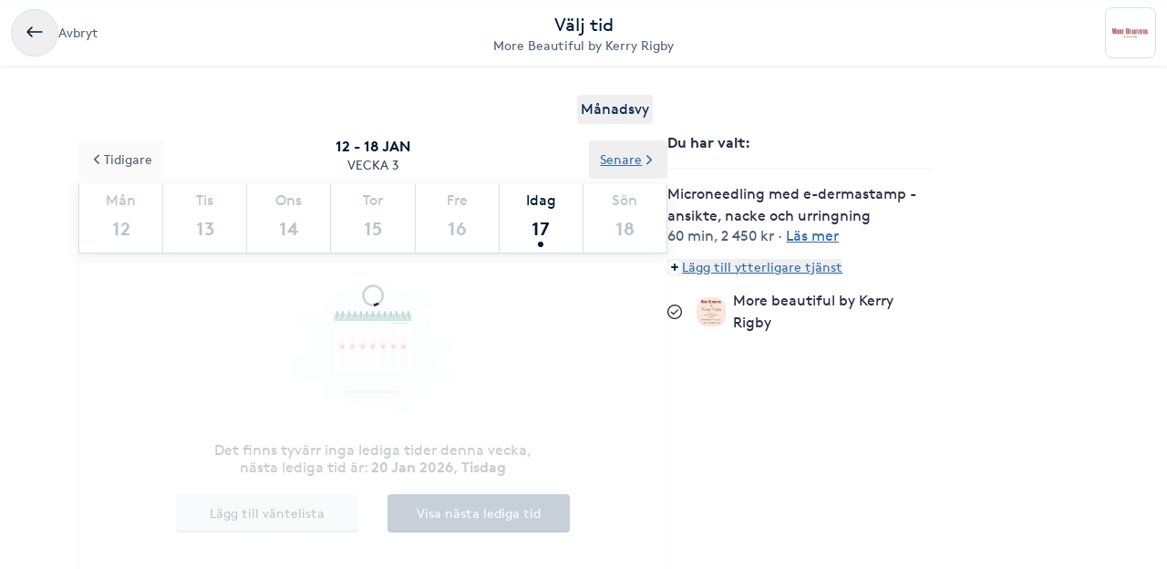

--- FILE ---
content_type: text/html; charset=utf-8
request_url: https://www.bokadirekt.se/boka-tjanst/more-beautiful-by-kerry-rigby-27712/microneedling-med-e-dermastamp-ansikte-nacke-och-urringning-260042
body_size: 26250
content:
<!doctype html><html lang="sv-SE" class="screen-desktop"><head><meta charset="utf-8"/><meta name="viewport" content="width=device-width,initial-scale=1,minimum-scale=1,viewport-fit=cover"/><link rel="manifest" href="/manifest.json" crossorigin="use-credentials"/><link rel="shortcut icon" href="/favicon.ico"/><link rel="apple-touch-icon" sizes="57x57" href="/images/apple-icon-57x57.png"/><link rel="apple-touch-icon" sizes="60x60" href="/images/apple-icon-60x60.png"/><link rel="apple-touch-icon" sizes="72x72" href="/images/apple-icon-72x72.png"/><link rel="apple-touch-icon" sizes="76x76" href="/images/apple-icon-76x76.png"/><link rel="apple-touch-icon" sizes="114x114" href="/images/apple-icon-114x114.png"/><link rel="apple-touch-icon" sizes="120x120" href="/images/apple-icon-120x120.png"/><link rel="apple-touch-icon" sizes="144x144" href="/images/apple-icon-144x144.png"/><link rel="apple-touch-icon" sizes="152x152" href="/images/apple-icon-152x152.png"/><link rel="apple-touch-icon" sizes="180x180" href="/images/apple-icon-180x180.png"/><link rel="icon" type="image/png" sizes="192x192" href="/images/android-icon-192x192.png"/><link rel="icon" type="image/png" sizes="32x32" href="/images/favicon-32x32.png"/><link rel="icon" type="image/png" sizes="96x96" href="/images/favicon-96x96.png"/><link rel="icon" type="image/png" sizes="16x16" href="/images/favicon-16x16.png"/><meta name="msapplication-TileColor" content="#ffffff"/><meta name="msapplication-TileImage" content="/images/ms-icon-144x144.png"/><meta name="theme-color" content="#ffffff"/><meta name="apple-itunes-app" content="app-id=1449704181, affiliate-data=ct=smartbanner&pt=119648691"/><meta http-equiv="cache-control" content="max-age=0"/><meta http-equiv="cache-control" content="no-cache"/><meta http-equiv="expires" content="0"/><meta http-equiv="expires" content="Tue, 01 Jan 1980 1:00:00 GMT"/><meta http-equiv="pragma" content="no-cache"/><title data-react-helmet="true">Boka Microneedling med e-dermastamp - ansikte, nacke och urr</title><meta data-react-helmet="true" name="description" content="Effektfull anti-age-behandling - ”Red carpet-treatment”Microneedling är en djupgående nålbehandling som ger din hud en ökad fasthet och återskapar dess ung"/><meta data-react-helmet="true" property="og:url" content="https://www.bokadirekt.se/boka-tjanst/more-beautiful-by-kerry-rigby-27712/microneedling-med-e-dermastamp-ansikte-nacke-och-urringning-260042"/><meta data-react-helmet="true" property="og:title" content="Boka Microneedling med e-dermastamp - ansikte, nacke och urr"/><meta data-react-helmet="true" property="og:description" content="Effektfull anti-age-behandling - ”Red carpet-treatment”Microneedling är en djupgående nålbehandling som ger din hud en ökad fasthet och återskapar dess ung"/><meta data-react-helmet="true" property="og:site_name" content="Bokadirekt"/><meta data-react-helmet="true" property="og:locale" content="sv_SE"/><meta data-react-helmet="true" name="twitter:site" content="@bokadirekt"/><meta data-react-helmet="true" name="robots" content="noindex"/><link data-react-helmet="true" rel="canonical" href="https://www.bokadirekt.se/places/more-beautiful-by-kerry-rigby-27712"/><meta name="google" content="nositelinkssearchbox"/><link rel="preload" href="/fonts/brown-regular.woff" as="font" type="font/woff2" crossorigin/><link rel="preload" href="/fonts/brown-bold.woff" as="font" type="font/woff2" crossorigin/><link rel="preload" href="/fonts/gibson-regular.woff" as="font" type="font/woff2" crossorigin/><link rel="preload" href="/fonts/gibson-bold.woff" as="font" type="font/woff2" crossorigin/><link rel="preload" href="/fonts/gibson-semibold.woff" as="font" type="font/woff2" crossorigin/><link rel="preload" href="/fonts/DigitalNumbers-Regular.woff" as="font" type="font/woff2" crossorigin/><link rel="preconnect" href="https://www.googletagmanager.com"/><link rel="preconnect" href="https://api.amplitude.com"/><link rel="preconnect" href="https://cdn.bokadirekt.se"/><link rel="preconnect" href="https://cdn.amplitude.com"/><link rel="preconnect" href="https://connect.facebook.net"/><link rel="preconnect" href="https://pro.ip-api.com"/><link rel="preconnect" href="https://stats.g.doubleclick.net"/><link rel="preconnect" href="https://www.google.com"/><link rel="preconnect" href="https://www.google.se"/><script>function gtag(){dataLayer.push(arguments)}function getCookie(a){const e=document.cookie.split("; ");for(const t of e){const[e,n]=t.split("=");if(e===a)return n}return!1}window.dataLayer=window.dataLayer||[];const trackingConsent="Analytics"===getCookie("BokadirektCookiePreferencesMP");trackingConsent?gtag("consent","update",{ad_user_data:"granted",ad_personalization:"granted",ad_storage:"granted",analytics_storage:"granted"}):gtag("consent","default",{ad_user_data:"denied",ad_personalization:"denied",ad_storage:"denied",analytics_storage:"denied"}),gtag("js",new Date)</script><link rel="stylesheet" id="boka-style" href="/css/web.css?176848887313" media="screen"/><link href="/static/css/main.d1a7a5a20b5c4e8ef5cb.css" rel="stylesheet"><link href="/static/css/tailwind.abf729ea0d423f5725da.css" rel="stylesheet"><script src="/js/no-pollution.js"></script><script>!function(e,n,t,o,c,s,a){e.fbq||(c=e.fbq=function(){c.callMethod?c.callMethod.apply(c,arguments):c.queue.push(arguments)},e._fbq||(e._fbq=c),c.push=c,c.loaded=!0,c.version="2.0",c.queue=[],(s=n.createElement(t)).async=!0,s.src="https://connect.facebook.net/en_US/fbevents.js",(a=n.getElementsByTagName(t)[0]).parentNode.insertBefore(s,a))}(window,document,"script")</script><script defer="defer" src="/static/js/main.d7c63fbe.js"></script><script defer="defer" src="/static/js/tailwind.31d6cfe0.js"></script></head><body><noscript>You need to enable JavaScript to run this app.</noscript><div id="root"><div class="App" style="visibility:visible"><!--$--><div><header><div class="shadow-xs bg-surface_l2 px-sm !fixed top-0 w-full" style="z-index:100"><div class="gap-md container-layout bg-surface_l2 flex items-center justify-between" style="height:72px"><div class="flex-1"><div class="text-m text-fg_secondary gap-sm flex items-center"><button class="items-center rounded-full inline-flex justify-center gap-xs relative border-border_regular border text-fg_primary hover:bg-bg_secondary focus-within:ring-border_focus outline-none focus-within:ring-[3px] active:bg-bg_info_bold active:border-border_focus active:text-fg_alwaysLight" style="min-width:52px;height:52px" aria-label="Avbryt"><img src="/images/icons/back.svg" style="width:24px;height:24px" class="filter_fg_primary my-xxs" alt=""/></button><span class="not-sr-only hidden md:block cursor-pointer">Avbryt</span></div></div><div class="gap-2xs sm:gap-3xs flex flex-col items-center justify-center overflow-hidden"><div class="text-fg_primary text-l sm:text-xl">Välj tid</div><span class="text-fg_secondary text-s sm:text-m w-full overflow-hidden text-ellipsis whitespace-nowrap text-center">More Beautiful by Kerry Rigby</span></div><div class="flex flex-1 items-center justify-end"><div class="relative"><div class="flex items-center justify-center rounded-sm border-border_regular bg-surface_l2 border" style="width:56px;height:56px"><img src="https://cdn.bokadirekt.se/ucdn/ff962bd4-cae5-48b0-9ff0-b7b6c1bab749/-/quality/better/-/preview/42x42/" alt="" loading="lazy" class="relative z-10 rounded-sm" style="width:42px;height:42px;object-fit:contain;display:block"/></div></div></div></div></div><div class="bg-transparent" style="height:72px"></div></header><div class="py-8 md:container md:mx-auto"><div class="flex flex-col md:flex-row md:gap-8 lg:gap-16"><div class="sticky w-full md:w-7/12"><div class="flex justify-end px-4"><button class="cursor-pointer rounded px-1 py-1 text-center outline-none text-primary">Månadsvy</button></div><div style="position:relative"><div class="calendar week-view"><div class="absolute bottom-0 left-0 right-0 top-0 z-[100] flex w-full justify-center overflow-hidden outline-none" style="margin-top:140px"><div class="mt-8 flex flex-col items-center"><svg fill="currentColor" viewBox="0 0 40 40" xmlns="http://www.w3.org/2000/svg" class="h-8 w-8"><path opacity="0.2" d="M20.201 5.169c-8.254 0-14.946 6.692-14.946 14.946 0 8.255 6.692 14.946 14.946 14.946s14.946-6.691 14.946-14.946c-.001-8.254-6.692-14.946-14.946-14.946zm0 26.58c-6.425 0-11.634-5.208-11.634-11.634 0-6.425 5.209-11.634 11.634-11.634 6.425 0 11.633 5.209 11.633 11.634 0 6.426-5.208 11.634-11.633 11.634z"></path><path d="m26.013 10.047 1.654-2.866a14.855 14.855 0 0 0-7.466-2.012v3.312c2.119 0 4.1.576 5.812 1.566z"><animateTransform attributeType="xml" attributeName="transform" type="rotate" from="0 20 20" to="360 20 20" dur="0.5s" repeatCount="indefinite"></animateTransform></path></svg></div><div class="absolute -z-[1] h-full w-full bg-white opacity-75"></div></div><p class="sticky !top-16 z-[100] m-0 flex flex-col items-center justify-center bg-white p-3 uppercase"><span class="text-black-900 font-semibold">12 - 18 jan</span><span class="text-black-700 text-m">Vecka 3</span></p><div class="sticky !top-32 z-[100] bg-white shadow"><div class="slick-slider slick-calendar slick-initialized"><div class="slick-list"><div class="slick-track" style="width:100%;left:0%"><div data-index="0" class="slick-slide slick-active slick-current" tabindex="-1" aria-hidden="false" style="outline:none;width:100%"><div><div class="!flex w-full justify-between" tabindex="-1" style="width:100%;display:inline-block"><div class="border-black-200 flex-grow basis-0 border-b-[1px] border-l-[1px] bg-white text-center last-of-type:border-r-[1px] colIndex-0 text-black-300"><span class="block pt-2 text-center text-sm capitalize text-inherit">Mån</span><span class="relative mx-auto mb-1 block h-11 text-lg font-semibold !leading-[44px] text-inherit">12</span></div><div class="border-black-200 flex-grow basis-0 border-b-[1px] border-l-[1px] bg-white text-center last-of-type:border-r-[1px] colIndex-1 text-black-300"><span class="block pt-2 text-center text-sm capitalize text-inherit">Tis</span><span class="relative mx-auto mb-1 block h-11 text-lg font-semibold !leading-[44px] text-inherit">13</span></div><div class="border-black-200 flex-grow basis-0 border-b-[1px] border-l-[1px] bg-white text-center last-of-type:border-r-[1px] colIndex-2 text-black-300"><span class="block pt-2 text-center text-sm capitalize text-inherit">Ons</span><span class="relative mx-auto mb-1 block h-11 text-lg font-semibold !leading-[44px] text-inherit">14</span></div><div class="border-black-200 flex-grow basis-0 border-b-[1px] border-l-[1px] bg-white text-center last-of-type:border-r-[1px] colIndex-3 text-black-300"><span class="block pt-2 text-center text-sm capitalize text-inherit">Tor</span><span class="relative mx-auto mb-1 block h-11 text-lg font-semibold !leading-[44px] text-inherit">15</span></div><div class="border-black-200 flex-grow basis-0 border-b-[1px] border-l-[1px] bg-white text-center last-of-type:border-r-[1px] colIndex-4 text-black-300"><span class="block pt-2 text-center text-sm capitalize text-inherit">Fre</span><span class="relative mx-auto mb-1 block h-11 text-lg font-semibold !leading-[44px] text-inherit">16</span></div><div class="border-black-200 flex-grow basis-0 border-b-[1px] border-l-[1px] bg-white text-center last-of-type:border-r-[1px] colIndex-5 text-black-900"><span class="block pt-2 text-center text-sm capitalize text-inherit">Idag</span><span class="relative mx-auto mb-1 block h-11 text-lg font-semibold !leading-[44px] text-inherit">17<span class="bg-black-900 absolute bottom-[2px] left-1/2 h-[6px] w-[6px] -translate-x-1/2 rounded-full"></span></span></div><div class="border-black-200 flex-grow basis-0 border-b-[1px] border-l-[1px] bg-white text-center last-of-type:border-r-[1px] colIndex-6 text-black-300"><span class="block pt-2 text-center text-sm capitalize text-inherit">Sön</span><span class="relative mx-auto mb-1 block h-11 text-lg font-semibold !leading-[44px] text-inherit">18</span></div></div></div></div></div></div></div><div class="absolute -top-12 left-0 z-20"><button class="undefined undefined undefined undefined inline-flex items-center justify-center text-m rounded-xs gap-x-xs text-fg_link hover:text-fg_link_hover underline p-sm focus:!ring-0"><span class=""><svg viewBox="0 0 24 24" fill="none" xmlns="http://www.w3.org/2000/svg" class="h-4 w-3 rotate-90"><path d="M1.487 8.817a1.637 1.637 0 0 1 .003-2.333 1.68 1.68 0 0 1 2.357-.002l7.659 7.577 7.65-7.57a1.673 1.673 0 0 1 1.18-.484 1.68 1.68 0 0 1 1.177.482A1.643 1.643 0 0 1 22 7.652a1.634 1.634 0 0 1-.49 1.167l-8.803 8.71a1.78 1.78 0 0 1-2.435-.021L1.487 8.817Z" fill="currentColor"></path></svg></span>Tidigare</button></div><div class="absolute -top-12 right-0 z-20"><button class="undefined undefined undefined undefined inline-flex items-center justify-center text-m rounded-xs gap-x-xs text-fg_link hover:text-fg_link_hover underline p-sm focus:!ring-0">Senare<span class=""><svg viewBox="0 0 24 24" fill="none" xmlns="http://www.w3.org/2000/svg" class="h-4 w-3 -rotate-90"><path d="M1.487 8.817a1.637 1.637 0 0 1 .003-2.333 1.68 1.68 0 0 1 2.357-.002l7.659 7.577 7.65-7.57a1.673 1.673 0 0 1 1.18-.484 1.68 1.68 0 0 1 1.177.482A1.643 1.643 0 0 1 22 7.652a1.634 1.634 0 0 1-.49 1.167l-8.803 8.71a1.78 1.78 0 0 1-2.435-.021L1.487 8.817Z" fill="currentColor"></path></svg></span></button></div></div><div class="hours sticky"><div class="flex w-full" style="min-height:300px"></div></div></div></div></div><div class="pt-sm md:hidden"><div class="fixed bottom-0 left-0 right-0 h-auto bg-white shadow"><div class="px-4 pb-3 pt-2"><div class="flex w-full items-center justify-between"><span class="font-semibold">1 vald tjänst</span><button class="undefined undefined undefined undefined inline-flex items-center justify-center text-m rounded-xs gap-x-xs text-fg_link hover:text-fg_link_hover underline p-sm !p-0 !outline-none focus:!ring-0"><span class=""><span class="rounded-full p-1 bg-primary-50"><svg viewBox="0 0 24 24" fill="none" xmlns="http://www.w3.org/2000/svg" class="h-2 w-2 text-primary"><path fill-rule="evenodd" clip-rule="evenodd" d="M12 0a3 3 0 0 1 3 3v6h6a3 3 0 1 1 0 6h-6v6a3 3 0 1 1-6 0v-6H3a3 3 0 1 1 0-6h6V3a3 3 0 0 1 3-3Z" fill="currentColor"></path></svg></span></span>Lägg till eller ändra</button></div></div></div></div><div class="hidden w-5/12 md:block md:max-w-[290px]"><div class="sticky top-36"><div><div class="splitter font-semibold">Du har valt<!-- -->: </div><div class="selectEmployeeIfOned-services"><div class="flex flex-col pb-4"><div class="flex items-start"><div class="flex-1 pr-2"><h6>Microneedling med e-dermastamp - ansikte, nacke och urringning</h6><div class="text-black-600 text-sm"><span>60 min</span>, <span>2 450 kr</span> · <span class="cursor-pointer whitespace-nowrap text-fg_link underline ">Läs mer</span></div></div></div></div></div><div class="flex flex-col items-baseline"><button class="undefined undefined undefined undefined inline-flex items-center justify-center text-m rounded-xs gap-x-xs text-fg_link hover:text-fg_link_hover underline p-sm !p-0 !outline-none focus:!ring-0"><span class=""><span class="rounded-full p-1 bg-primary-50"><svg viewBox="0 0 24 24" fill="none" xmlns="http://www.w3.org/2000/svg" class="h-2 w-2 text-primary"><path fill-rule="evenodd" clip-rule="evenodd" d="M12 0a3 3 0 0 1 3 3v6h6a3 3 0 1 1 0 6h-6v6a3 3 0 1 1-6 0v-6H3a3 3 0 1 1 0-6h6V3a3 3 0 0 1 3-3Z" fill="currentColor"></path></svg></span></span>Lägg till ytterligare tjänst</button></div><div class="py-2"></div><div class="relative"><div class="flex items-center justify-center"><svg fill="currentColor" viewBox="0 0 24 24" xmlns="http://www.w3.org/2000/svg" class="mr-3 h-4 w-4 md:mr-4"><path d="M5.648 12.463c0 .26.103.507.286.69l3.4 3.397a1.033 1.033 0 0 0 1.425.015l7.03-7.02a.975.975 0 1 0-1.379-1.378l-6.357 6.347-2.74-2.74a.975.975 0 0 0-1.665.69Z"></path><path fill-rule="evenodd" clip-rule="evenodd" d="M5.333 2.022a12 12 0 1 1 13.334 19.956A12 12 0 0 1 5.333 2.022Zm12.223 1.663A10 10 0 0 0 12 2 10.011 10.011 0 0 0 2 12a10 10 0 1 0 15.556-8.315Z"></path></svg><div class="avatar mr-2 w-8 h-8 bg-black-50" style="display:flex;overflow:hidden;flex-shrink:0;align-items:center;border-radius:12px;justify-content:center"><img width="100%" height="100%" src="/images/avatar.svg" srcSet="/images/avatar.svg 1x,
/images/avatar.svg 2x" alt="noImage" style="width:24px;height:16px" loading="lazy"/></div><div class="flex flex-1 flex-col" style="padding-right:36px"><span>Valfri utförare</span><span class="text-black-600 text-sm"></span></div><button class="undefined undefined undefined  flex items-center justify-center rounded-full text-md"><span class="undefined undefined"><img src="/images/icons/edit.svg" style="width:24px;height:24px" class="filter_black-900" alt=""/></span></button></div></div></div></div></div></div></div></div><!--/$--><div data-focus-guard="true" tabindex="-1" style="width:1px;height:0px;padding:0;overflow:hidden;position:fixed;top:1px;left:1px"></div><div data-focus-lock-disabled="disabled"><aside id="navigation-drawer" aria-labelledby="association-drawer-title" role="dialog" class="no-scrollbar px-md bg-surface_l4 fixed right-0 top-0 h-full overflow-y-auto transition-transform duration-200 w-[90vw] max-w-[400px] translate-x-full invisible" style="z-index:102" aria-hidden="true"></aside></div><div data-focus-guard="true" tabindex="-1" style="width:1px;height:0px;padding:0;overflow:hidden;position:fixed;top:1px;left:1px"></div><div class="Toastify"></div></div></div><script>
        window.__PRELOADED_STATE__ = {"cookies":{},"book":{"services":[{"id":260042,"name":"Microneedling med e-dermastamp - ansikte, nacke och urringning","price":"2450","duration":3600,"place":27712,"serviceGroup":26,"ownServiceGroup":335432,"sorting":6,"extra":{"external":{"erpId":"itsp_18411-84E21FAE_10E9_40A6_8578_7C4B0C2740E7-A48144AF_D39B_4793_B8A9_2C657DC6B040","oldId":null,"maxPriceWithoutVat":1960},"inactive":false,"addOnServices":[]},"about":{"slug":"microneedling-med-e-dermastamp-ansikte-nacke-och-urringning","product":142,"settings":{"isFree":false,"isAddOn":false,"showFrom":false,"hidePrice":false,"onlinePlace":false,"hideDuration":false,"isChargeable":true,"allowMarketing":true,"healthCareCard":false,"useDynamicPricing":false,"sistaminutenTarget":0,"sistaminutenDiscount":40,"onlinePaymentRequired":false,"onlinePaymentRequiredOnlyForNewCustomers":false},"formFields":[],"description":"Effektfull anti-age-behandling - ”Red carpet-treatment”\r\n\r\nMicroneedling är en djupgående nålbehandling som ger din hud en ökad fasthet och återskapar dess ungdomliga fyllighet. Eventuella rynkor och linjer reduceras och hudens pigmentering blir jämnare.  Behandlingen utgår från din huds behov och anpassas för att verka på de områden där din hud bäst behöver det. \r\n\r\nBehandling med microneedling skapar en reparations- och tillväxtsstimulering som gör behandlingen effektiv på en lång rad hudproblem och ökar din huds produktion av kollagen. \r\n\r\nEfter behandlingen uppstår en tillfällig rodnad, likt solbränna, som syns i 1-2 dygn. \r\n\r\nBehandlingen utförs med produkter från E-dermastamp. \r\n\r\nFör: Denna behandling passar alla hudtyper och tack vare sin anti-age effekt är den extra bra för dig som är 35 +.","externalUrl":null,"displayDuration":3600,"standardServiceId":17},"priceType":{"gaps":{},"range":"","prices":{"D7746059_613B_4804_B645_40EB2DEE3CFC":2450},"durations":{"D7746059_613B_4804_B645_40EB2DEE3CFC":3600},"withoutVat":{"D7746059_613B_4804_B645_40EB2DEE3CFC":1960},"durationRange":"","rangeWithoutVat":"","displayDurations":{"D7746059_613B_4804_B645_40EB2DEE3CFC":3600}},"createdAt":"2020-01-14T00:59:48.000Z","updatedAt":"2026-01-14T14:30:11.000Z"}],"place":{"id":27712,"about":{"book":{"cancel":1440,"bookAhead":52,"intervals":1800,"bookingText":"","instantBook":true,"bookInAdvance":60,"dynamicPricing":{"endHours":24,"startHours":18,"applyOnSunday":true,"applyOnSaturday":true,"applyOnBankHoliday":false},"showSelectedEmployee":true},"logo":"https://cdn.bokadirekt.se/ucdn/ff962bd4-cae5-48b0-9ff0-b7b6c1bab749/","name":"More Beautiful by Kerry Rigby","slug":"more-beautiful-by-kerry-rigby","active":true,"images":["https://cdn.bokadirekt.se/ucdn/6cd8b635-113b-46e4-8f64-adcfda88e74b/","https://cdn.bokadirekt.se/ucdn/fa086732-d1b6-4855-ab81-905737075336/","https://cdn.bokadirekt.se/ucdn/06e80226-59d5-4951-82d6-3e8f0fe4006c/"],"photos":[{"id":"7e5024b4","url":"https://cdn.bokadirekt.se/ucdn/06e80226-59d5-4951-82d6-3e8f0fe4006c/","tags":[],"type":"place","objectKey":null},{"id":"d3ef3f83","url":"https://cdn.bokadirekt.se/ucdn/6cd8b635-113b-46e4-8f64-adcfda88e74b/","tags":[],"type":"place","objectKey":null},{"id":"a5f56342","url":"https://cdn.bokadirekt.se/ucdn/fa086732-d1b6-4855-ab81-905737075336/","tags":[],"type":"place","objectKey":null}],"program":"","settings":{"terms":"","hasQliro":false,"listView":false,"hasKlarna":false,"industries":["Massage","Skönhet","Hudvård"],"showPrices":true,"skipEmails":false,"topOfSearch":false,"hasCampaigns":false,"requireLogin":false,"sortServices":2,"allowCustomer":true,"hideEmployees":false,"sellsGiftCard":true,"servicesOrder":[{"id":335439,"own":true,"sort":0},{"id":393040,"own":true,"sort":1},{"id":335431,"own":true,"sort":2},{"id":335433,"own":true,"sort":3},{"id":335432,"own":true,"sort":4},{"id":335434,"own":true,"sort":5},{"id":335435,"own":true,"sort":6},{"id":335437,"own":true,"sort":7},{"id":335430,"own":true,"sort":8},{"id":335441,"own":true,"sort":9},{"id":335436,"own":true,"sort":10},{"id":335440,"own":true,"sort":11},{"id":335438,"own":true,"sort":12}],"displayReviews":true,"sellsValueCard":true,"acceptsGiftCard":true,"fluentThresolds":true,"acceptsValueCard":false,"magneticBookings":false,"showBundlesOnTop":true,"subscriptionType":"stable","supportsWaitlist":true,"hasMultiCompanies":false,"customerWebWaitList":true,"displayCertificates":false,"onlinePaymentRequired":false,"openingHoursExtraInformation":"","wellness":true},"showonmp":true,"intervals":900,"formFields":[{"id":"givenName","type":"text","label":null,"value":null,"format":null,"values":null,"pattern":null,"visible":true,"required":true,"displayOrder":0,"multipleEntries":false},{"id":"familyName","type":"text","label":null,"value":null,"format":null,"values":null,"pattern":null,"visible":true,"required":true,"displayOrder":1,"multipleEntries":false},{"id":"email","type":"text","label":null,"value":null,"format":"email","values":null,"pattern":null,"visible":true,"required":true,"displayOrder":2,"multipleEntries":false},{"id":"mobile","type":"text","label":null,"value":null,"format":"mobilePhoneNumber","values":null,"pattern":null,"visible":true,"required":true,"displayOrder":3,"multipleEntries":false},{"id":"giftCard","type":"text","label":null,"value":null,"format":null,"values":null,"pattern":null,"visible":true,"required":false,"displayOrder":11,"multipleEntries":true},{"id":"bookingNotes","type":"text","label":null,"value":null,"format":null,"values":null,"pattern":null,"visible":false,"required":false,"displayOrder":12,"multipleEntries":false}],"industries":["Massage","Hudvård","Skönhet"],"mainImages":[],"description":"More Beautiful by Kerry Rigby erbjuder en mängd behandlingar inom avancerad skönhetsvård, kroppsvård och avslappnade massageterapi.","welcomeText":"","associations":[],"businessName":"","isSearchable":true,"profileImage":"https://cdn.bokadirekt.se/ucdn/ff962bd4-cae5-48b0-9ff0-b7b6c1bab749/","galleryImages":["https://cdn.bokadirekt.se/ucdn/6cd8b635-113b-46e4-8f64-adcfda88e74b/","https://cdn.bokadirekt.se/ucdn/fa086732-d1b6-4855-ab81-905737075336/","https://cdn.bokadirekt.se/ucdn/06e80226-59d5-4951-82d6-3e8f0fe4006c/"],"employeesAlias":"utövare","searchKeywords":["massage","Massage","färgning","hud","nagel","Make up","Manikyr","Fotvård","Microneedling","microneedling","dermapen","Lash Lift","Massageterapeutisk behandling","ögonbrynfärgning","friskvård","sten","fransar","skönhet","styling","Permanent fransböjning","Hårborttagning","läppar","hudterapeut","fötter","Hårborttagning vaxning","fransstylist","Kemisk peeling","ansiktsvård","brynfärgning","fotbehandling","Hudvårdskonsultation","vaxa","Permanent hårborttagning elektrolys","Klassisk massage","Plasma Pen","klassisk finsk massage","massör","makeup","rygg","hotstone","ansikte","Permanent hårborttagning","permanent ögonfransböjning","permanent hårreducering","Färgning av fransar och bryn","Plasmapen","hudvård","Hudvård","Ansiktsbehandling","svensk klassisk massage","Pedikyr","fransfärgning","klassisk svensk massage","massageterapeut","massörer","sminkning","bryn","ögonbryn","ögonfransar","fot","naglar","Mekanisk peeling","välbefinnande","massagebehandling","finsk klassisk massage","lashlift","Hot stone massage"],"searchResultText":"More Beautiful by Kerry Rigby erbjuder en mängd behandlingar inom avancerad skönhetsvår...","temporaryMessage":"","hideRelatedPlaces":false,"sistaminutenDiscount":40,"facebookPixelTracking":[],"salonFacebookTracking":null,"googleAnalyticsTracking":[],"googleAnalytics4Tracking":[],"salonId":"18411","locationId":"84E21FAE-10E9-40A6-8578-7C4B0C2740E7"},"source":2,"contact":{"email":"leplusbeau@mail.com","phone":"0739993794","address":{"city":"Ekerö","name":"More Beautiful by Kerry Rigby","street":"Tunnlandsvägen 11","zipcode":"178 37"},"website":"","facebook":"","position":{"lat":59.2785,"lon":17.7881},"timezone":"Europe/Berlin","instagram":"","locationIds":{"v2":[0,2001205772,2000006697,2001311564,2001311690]}},"program":{"1":[{"to":64800,"from":36000}],"2":[{"to":59400,"from":36000}],"3":[{"to":64800,"from":34200}],"4":[{"to":59400,"from":34200}],"5":[{"to":59400,"from":34200}],"6":[{"to":50400,"from":32400}]},"services":[{"id":335439,"name":"Tjänst","active":true,"order":10,"own":true,"services":[{"id":1303660,"name":"Dermaplanning PRO behandling ","price":1795,"duration":3600,"place":27712,"sorting":0,"extra":{"external":{"erpId":"itsp_18411-84E21FAE_10E9_40A6_8578_7C4B0C2740E7-28771480_7C2D_47C2_A2EE_0C54BB42D884","oldId":null,"maxPriceWithoutVat":1436},"inactive":false,"addOnServices":[]},"about":{"slug":"dermaplanning-pro-behandling","settings":{"isFree":false,"isAddOn":false,"showFrom":false,"hidePrice":false,"onlinePlace":false,"hideDuration":false,"isChargeable":true,"allowMarketing":true,"healthCareCard":false,"useDynamicPricing":false,"sistaminutenTarget":0,"sistaminutenDiscount":40,"onlinePaymentRequired":false,"onlinePaymentRequiredOnlyForNewCustomers":false},"formFields":[],"displayDuration":3600,"product":74,"externalUrl":null},"priceType":{"gaps":{},"range":"","prices":{"D7746059_613B_4804_B645_40EB2DEE3CFC":1795},"durations":{"D7746059_613B_4804_B645_40EB2DEE3CFC":3600},"withoutVat":{"D7746059_613B_4804_B645_40EB2DEE3CFC":1436},"durationRange":"","rangeWithoutVat":"","displayDurations":{"D7746059_613B_4804_B645_40EB2DEE3CFC":3600}},"priceLabel":"1 795 kr","durationLabel":"60 min","createdAt":"2021-01-19T10:06:58.000Z"},{"id":1430186,"name":"Luxury dermaplane","price":2300,"duration":3900,"place":27712,"sorting":1,"extra":{"external":{"erpId":"itsp_18411-84E21FAE_10E9_40A6_8578_7C4B0C2740E7-A201397C_07A6_4857_8F31_7FD96E06CBF4","oldId":null,"maxPriceWithoutVat":1840},"inactive":false,"addOnServices":[]},"about":{"slug":"luxury-dermaplane","settings":{"isFree":false,"isAddOn":false,"showFrom":false,"hidePrice":false,"onlinePlace":false,"hideDuration":false,"isChargeable":true,"allowMarketing":true,"healthCareCard":false,"useDynamicPricing":false,"sistaminutenTarget":0,"sistaminutenDiscount":40,"onlinePaymentRequired":false,"onlinePaymentRequiredOnlyForNewCustomers":false},"formFields":[],"description":"An extra effect Hudterapeut väl \r\nMed ampul1-3 striker \r\nJett sliver \r\nOxygen inlägg","displayDuration":3900,"product":74,"externalUrl":null},"priceType":{"gaps":{},"range":"","prices":{"D7746059_613B_4804_B645_40EB2DEE3CFC":2300},"durations":{"D7746059_613B_4804_B645_40EB2DEE3CFC":3900},"withoutVat":{"D7746059_613B_4804_B645_40EB2DEE3CFC":1840},"durationRange":"","rangeWithoutVat":"","displayDurations":{"D7746059_613B_4804_B645_40EB2DEE3CFC":3900}},"priceLabel":"2 300 kr","durationLabel":"65 min","createdAt":"2021-04-19T14:10:00.000Z"},{"id":1172122,"name":"Enerpeel du lux","price":1195,"duration":3000,"place":27712,"sorting":2,"extra":{"external":{"erpId":"itsp_18411-84E21FAE_10E9_40A6_8578_7C4B0C2740E7-92BFD29C_398C_4CC3_8FDE_C68188DD8B9F","oldId":null,"maxPriceWithoutVat":956},"inactive":false,"addOnServices":[]},"about":{"slug":"enerpeel-du-lux","settings":{"isFree":false,"isAddOn":false,"showFrom":false,"hidePrice":false,"onlinePlace":false,"hideDuration":false,"isChargeable":true,"allowMarketing":true,"healthCareCard":false,"useDynamicPricing":false,"sistaminutenTarget":0,"sistaminutenDiscount":40,"onlinePaymentRequired":false,"onlinePaymentRequiredOnlyForNewCustomers":false},"formFields":[],"description":"Under behandlingen avlägsnas effektivt döda hudceller och cellförnyelsen aktiveras. Samtidigt öppnas tilltäppta porer och pigmenteringen reduceras. Din kropp ersätter de gamla hudcellerna med nya och din hud får en fräsch och livfull lyster.\r\n\r\nEnerpeel är Tebiskins klinikbehandlingar och består av ett brett utbud av olika peels (syrasubstanser) som tillsammans bildar kompletta behandlingar för alla hudproblem, som acne, rosacea, pigmenteringar och åldrad hud.\r\n\r\nDenna snabbverkande behandling har en väldokumenterad och vetenskaplig bevisad effekt med tydliga resultat","displayDuration":3000,"product":144,"externalUrl":null},"priceType":{"gaps":{},"range":"","prices":{"D7746059_613B_4804_B645_40EB2DEE3CFC":1195},"durations":{"D7746059_613B_4804_B645_40EB2DEE3CFC":3000},"withoutVat":{"D7746059_613B_4804_B645_40EB2DEE3CFC":956},"durationRange":"","rangeWithoutVat":"","displayDurations":{"D7746059_613B_4804_B645_40EB2DEE3CFC":3000}},"priceLabel":"1 195 kr","durationLabel":"50 min","createdAt":"2020-10-04T10:45:27.000Z"},{"id":1580297,"name":"NBE 3000","price":2995,"duration":7200,"place":27712,"sorting":3,"extra":{"external":{"erpId":"itsp_18411-84E21FAE_10E9_40A6_8578_7C4B0C2740E7-4C032588_09FE_46FB_A8E3_77AA5B443A0E","oldId":null,"maxPriceWithoutVat":2396},"inactive":false,"addOnServices":[]},"about":{"slug":"nbe-3000","settings":{"isFree":false,"isAddOn":false,"showFrom":false,"hidePrice":false,"onlinePlace":false,"hideDuration":false,"isChargeable":true,"healthCareCard":false,"useDynamicPricing":false,"sistaminutenTarget":0,"sistaminutenDiscount":40,"onlinePaymentRequired":false,"onlinePaymentRequiredOnlyForNewCustomers":false},"formFields":[],"description":"Body &face kampange","displayDuration":7200,"externalUrl":null},"priceType":{"gaps":{},"range":"","prices":{"D7746059_613B_4804_B645_40EB2DEE3CFC":2995},"durations":{"D7746059_613B_4804_B645_40EB2DEE3CFC":7200},"withoutVat":{"D7746059_613B_4804_B645_40EB2DEE3CFC":2396},"durationRange":"","rangeWithoutVat":"","displayDurations":{"D7746059_613B_4804_B645_40EB2DEE3CFC":7200}},"priceLabel":"2 995 kr","durationLabel":"120 min","createdAt":"2021-09-15T08:22:51.000Z"},{"id":1580298,"name":"NBE 3000 body","price":1795,"duration":4500,"place":27712,"sorting":4,"extra":{"external":{"erpId":"itsp_18411-84E21FAE_10E9_40A6_8578_7C4B0C2740E7-5D2881AD_6B5C_4426_80BA_17DAC31E6206","oldId":null,"maxPriceWithoutVat":1436},"inactive":false,"addOnServices":[]},"about":{"slug":"nbe-3000-body","settings":{"isFree":false,"isAddOn":false,"showFrom":false,"hidePrice":false,"onlinePlace":false,"hideDuration":false,"isChargeable":true,"healthCareCard":false,"useDynamicPricing":false,"sistaminutenTarget":0,"sistaminutenDiscount":40,"onlinePaymentRequired":false,"onlinePaymentRequiredOnlyForNewCustomers":false},"formFields":[],"displayDuration":4500,"externalUrl":null},"priceType":{"gaps":{},"range":"","prices":{"D7746059_613B_4804_B645_40EB2DEE3CFC":1795},"durations":{"D7746059_613B_4804_B645_40EB2DEE3CFC":4500},"withoutVat":{"D7746059_613B_4804_B645_40EB2DEE3CFC":1436},"durationRange":"","rangeWithoutVat":"","displayDurations":{"D7746059_613B_4804_B645_40EB2DEE3CFC":4500}},"priceLabel":"1 795 kr","durationLabel":"75 min","createdAt":"2021-09-15T08:22:51.000Z"}]},{"id":393040,"name":"Face","active":true,"order":3,"own":true,"services":[{"id":3210063,"name":"Smart DNA peel","price":0,"duration":3600,"place":27712,"sorting":0,"extra":{"external":{"erpId":"itsp_18411-84E21FAE_10E9_40A6_8578_7C4B0C2740E7-311F1793_2965_49EE_901E_62229F3B2082","oldId":null,"maxPriceWithoutVat":0},"inactive":false,"addOnServices":[]},"about":{"slug":"smart-dna-peel","settings":{"isFree":true,"isAddOn":false,"showFrom":false,"hidePrice":false,"onlinePlace":false,"hideDuration":true,"isChargeable":true,"allowMarketing":true,"healthCareCard":false,"useDynamicPricing":false,"sistaminutenTarget":0,"sistaminutenDiscount":40,"onlinePaymentRequired":true,"onlinePaymentRequiredOnlyForNewCustomers":false},"formFields":[],"description":"Smart DNA is a new peel & repair for aging \nIt works with your own DNA to repair the skin minimize wrinkles","displayDuration":0,"product":74,"externalUrl":null},"priceType":{"gaps":{"D7746059_613B_4804_B645_40EB2DEE3CFC":{"3000":600}},"range":"","prices":{"D7746059_613B_4804_B645_40EB2DEE3CFC":0},"durations":{"D7746059_613B_4804_B645_40EB2DEE3CFC":3600},"withoutVat":{"D7746059_613B_4804_B645_40EB2DEE3CFC":0},"durationRange":"","rangeWithoutVat":"","displayDurations":{"D7746059_613B_4804_B645_40EB2DEE3CFC":0}},"priceLabel":"Kostnadsfri","durationLabel":"","createdAt":"2025-02-04T14:27:42.000Z"}]},{"id":335431,"name":"Advanced","active":true,"order":0,"own":true,"services":[{"id":1706981,"name":"Skin deep plus circadia vitamin boost ","price":2200,"duration":3600,"place":27712,"sorting":0,"extra":{"external":{"erpId":"itsp_18411-84E21FAE_10E9_40A6_8578_7C4B0C2740E7-652B48C6_EE37_420C_A610_02D63D4C3642","oldId":null,"maxPriceWithoutVat":1760},"inactive":false,"addOnServices":[]},"about":{"slug":"skin-deep-plus-circadia-vitamin-boost","settings":{"isFree":false,"isAddOn":false,"showFrom":false,"hidePrice":false,"onlinePlace":false,"hideDuration":false,"isChargeable":true,"allowMarketing":true,"healthCareCard":false,"useDynamicPricing":false,"sistaminutenTarget":0,"sistaminutenDiscount":40,"onlinePaymentRequired":false,"onlinePaymentRequiredOnlyForNewCustomers":false},"formFields":[],"description":"NBE Deep skin är den nya generationens microdermabrasion och microneedling. Apparaturen består av patenterade verktyg för en djuprengörande mekanisk peeling kombinerat med en unik mikrokanalsteknik och specialutvecklade serum. De aktiva ingredienserna kan genom de små mikrokanalerna effektivt slussas ner på djupet mellan cellerna. Huden får omedelbart en finare lyster.\r\nNBE Deep Skin är en säker och effektiv behandling som anpassas individuellt för varje hudtyp och önskat resultat. En banbrytande metod för hudföryngring med omedelbara effekter och en långsiktig förbättring av hudens struktur. NBE Deep Skin kan med fördel kombineras med NBE Radiofrekvens behandlingar.","displayDuration":3600,"product":145,"externalUrl":null},"priceType":{"gaps":{},"range":"","prices":{"D7746059_613B_4804_B645_40EB2DEE3CFC":2200},"durations":{"D7746059_613B_4804_B645_40EB2DEE3CFC":3600},"withoutVat":{"D7746059_613B_4804_B645_40EB2DEE3CFC":1760},"durationRange":"","rangeWithoutVat":"","displayDurations":{"D7746059_613B_4804_B645_40EB2DEE3CFC":3600}},"priceLabel":"2 200 kr","durationLabel":"60 min","createdAt":"2022-01-06T15:24:34.000Z"}]},{"id":335433,"name":"Avancerad hudvård","active":true,"order":2,"own":true,"services":[{"id":260093,"name":"PRX-T33 – nästa generations anti-aging (ansikte + nacke)","price":2495,"duration":2400,"place":27712,"sorting":0,"extra":{"external":{"erpId":"itsp_18411-84E21FAE_10E9_40A6_8578_7C4B0C2740E7-0B8F5FFE_933A_4801_A565_8A4450DE2D28","oldId":null,"maxPriceWithoutVat":1996},"inactive":false,"addOnServices":[]},"about":{"slug":"prx-t33-nasta-generations-anti-aging-ansikte-nacke","settings":{"isFree":false,"isAddOn":false,"showFrom":false,"hidePrice":false,"onlinePlace":false,"hideDuration":false,"isChargeable":true,"allowMarketing":true,"healthCareCard":false,"useDynamicPricing":false,"sistaminutenTarget":0,"sistaminutenDiscount":40,"onlinePaymentRequired":false,"onlinePaymentRequiredOnlyForNewCustomers":false},"formFields":[],"description":"PRX-T33 är en effektiv och föryngrande metod inom estetisk dermatologi som ger din hud en jämnare yta, ökad fyllighet och mer lyster. Den avancerade anti-age-behandlingen är effektiv och djupgående - utan nålar eller kraftig syra.\r\n\r\nBehandlingen fungerar på de flesta oönskade hudförändringar, som rynkor och linjer, förlorad fasthet och elasticitet, nedsatt fyllighet och ojämn pigmentering. Din hud kommer både att stramas upp och föryngras, med långtidsverkande effekt. Metoden fungerar också utmärkt på åldrad hud på hals, dekolletage och händer. \r\n\r\nBehandlingen börjar med att terapeuten rengör din hud noggrant. Sedan appliceras en vätska för att skapa rätt ph-värde på din hud.  Därefter droppas det aktiva serumet på och masseras in. I behandlingens sista steg tvättas huden av och smörjs in med härliga eftervårdsprodukter, speciellt utvald för att passa proceduren och din hud.\r\n\r\nDirekt efter din behandling känns huden uppstramad, återfuktad och vital. Och eftersom behandlingen är kollegenstimulerande och kvalitetsförbättrande fortsätter effekten i vävnaden upp till tre månader. Resultatet blir en jämnare yta, ökad fyllighet och mer lyster. \r\n\r\nBehandlingen utförs med produkter från DermaProMedical, och består av stimulerande och återuppbyggande TCA (triklorättiksyra) samt tillsatt väteperoxid, som hindrar överhuden från att koagulerar och främjar hudens återhämtning. PRX-T33 är klassad som medicinteknisk produkt (CE-märkt klass I). \r\n\r\nTid: 40 min\r\n\r\nFör: Passar alla hudtyper och behandlingen anpassas efter din hud och dina önskemål för bästa effekt. Eftersom den inte skapar ljuskänslighet så kan den utföras hela året.","displayDuration":2400,"product":74,"externalUrl":null},"priceType":{"gaps":{},"range":"","prices":{"D7746059_613B_4804_B645_40EB2DEE3CFC":2495},"durations":{"D7746059_613B_4804_B645_40EB2DEE3CFC":2400},"withoutVat":{"D7746059_613B_4804_B645_40EB2DEE3CFC":1996},"durationRange":"","rangeWithoutVat":"","displayDurations":{"D7746059_613B_4804_B645_40EB2DEE3CFC":2400}},"priceLabel":"2 495 kr","durationLabel":"40 min","createdAt":"2020-01-14T00:59:48.000Z"},{"id":260092,"name":"PRX-T33 – nästa generations anti-aging (ansikte)","price":1995,"duration":1800,"place":27712,"sorting":1,"extra":{"external":{"erpId":"itsp_18411-84E21FAE_10E9_40A6_8578_7C4B0C2740E7-936D2894_1DCD_42C8_8025_94DAA02F0C73","oldId":null,"maxPriceWithoutVat":1596},"inactive":false,"addOnServices":[]},"about":{"slug":"prx-t33-nasta-generations-anti-aging-ansikte","settings":{"isFree":false,"isAddOn":false,"showFrom":false,"hidePrice":false,"onlinePlace":false,"hideDuration":false,"isChargeable":true,"allowMarketing":true,"healthCareCard":false,"useDynamicPricing":false,"sistaminutenTarget":0,"sistaminutenDiscount":40,"onlinePaymentRequired":false,"onlinePaymentRequiredOnlyForNewCustomers":false},"formFields":[],"description":"PRX-T33 är en effektiv och föryngrande metod inom estetisk dermatologi som ger din hud en jämnare yta, ökad fyllighet och mer lyster. Den avancerade anti-age-behandlingen är effektiv och djupgående - utan nålar eller kraftig syra.\r\n\r\nBehandlingen fungerar på de flesta oönskade hudförändringar, som rynkor och linjer, förlorad fasthet och elasticitet, nedsatt fyllighet och ojämn pigmentering. Din hud kommer både att stramas upp och föryngras, med långtidsverkande effekt. Metoden fungerar också utmärkt på åldrad hud på hals, dekolletage och händer. \r\n\r\nBehandlingen börjar med att terapeuten rengör din hud noggrant. Sedan appliceras en vätska för att skapa rätt ph-värde på din hud.  Därefter droppas det aktiva serumet på och masseras in. I behandlingens sista steg tvättas huden av och smörjs in med härliga eftervårdsprodukter, speciellt utvald för att passa proceduren och din hud.\r\n\r\nDirekt efter din behandling känns huden uppstramad, återfuktad och vital. Och eftersom behandlingen är kollegenstimulerande och kvalitetsförbättrande fortsätter effekten i vävnaden upp till tre månader. Resultatet blir en jämnare yta, ökad fyllighet och mer lyster. \r\n\r\nBehandlingen utförs med produkter från DermaProMedical, och består av stimulerande och återuppbyggande TCA (triklorättiksyra) samt tillsatt väteperoxid, som hindrar överhuden från att koagulerar och främjar hudens återhämtning. PRX-T33 är klassad som medicinteknisk produkt (CE-märkt klass I). \r\n\r\nTid: 30 min\r\n\r\nFör: Passar alla hudtyper och behandlingen anpassas efter din hud och dina önskemål för bästa effekt. Eftersom den inte skapar ljuskänslighet så kan den utföras hela året.","displayDuration":1800,"product":74,"externalUrl":null},"priceType":{"gaps":{},"range":"","prices":{"D7746059_613B_4804_B645_40EB2DEE3CFC":1995},"durations":{"D7746059_613B_4804_B645_40EB2DEE3CFC":1800},"withoutVat":{"D7746059_613B_4804_B645_40EB2DEE3CFC":1596},"durationRange":"","rangeWithoutVat":"","displayDurations":{"D7746059_613B_4804_B645_40EB2DEE3CFC":1800}},"priceLabel":"1 995 kr","durationLabel":"30 min","createdAt":"2020-01-14T00:59:48.000Z"},{"id":260094,"name":"PRX-T33 | Kombinationsbehandling för extra effekt","price":2745,"duration":3000,"place":27712,"sorting":2,"extra":{"external":{"erpId":"itsp_18411-84E21FAE_10E9_40A6_8578_7C4B0C2740E7-BB1A038F_8603_4D0D_B7E5_6871FA0E7A4F","oldId":null,"maxPriceWithoutVat":2196},"inactive":false,"addOnServices":[]},"about":{"slug":"prx-t33-kombinationsbehandling-for-extra-effekt","settings":{"isFree":false,"isAddOn":false,"showFrom":false,"hidePrice":false,"onlinePlace":false,"hideDuration":false,"isChargeable":true,"allowMarketing":true,"healthCareCard":false,"useDynamicPricing":false,"sistaminutenTarget":0,"sistaminutenDiscount":40,"onlinePaymentRequired":false,"onlinePaymentRequiredOnlyForNewCustomers":false},"formFields":[],"description":"PRX-T33 är en effektiv och föryngrande metod inom estetisk dermatologi som ger din hud en jämnare yta, ökad fyllighet och mer lyster. Den avancerade anti-age-behandlingen är effektiv och djupgående - utan nålar eller kraftig syra.\r\n\r\nBehandlingen fungerar på de flesta oönskade hudförändringar, som rynkor och linjer, förlorad fasthet och elasticitet, nedsatt fyllighet och ojämn pigmentering. Din hud kommer både att stramas upp och föryngras, med långtidsverkande effekt. \r\n\r\nPRX-T33 kan med fördel kombineras med andra dermatologiska behandlingar som förlänger och förstärker resultatet. I denna kombinationsbokning kan du välja mellan  MICRONEEDLING eller med JETT PLASMA SILVER.","displayDuration":3000,"product":142,"externalUrl":null},"priceType":{"gaps":{},"range":"","prices":{"D7746059_613B_4804_B645_40EB2DEE3CFC":2745},"durations":{"D7746059_613B_4804_B645_40EB2DEE3CFC":3000},"withoutVat":{"D7746059_613B_4804_B645_40EB2DEE3CFC":2196},"durationRange":"","rangeWithoutVat":"","displayDurations":{"D7746059_613B_4804_B645_40EB2DEE3CFC":3000}},"priceLabel":"2 745 kr","durationLabel":"50 min","createdAt":"2020-01-14T00:59:48.000Z"},{"id":260091,"name":"Ultra rejuvenation ansiktsbehandling ","price":2995,"duration":4500,"place":27712,"sorting":3,"extra":{"external":{"erpId":"itsp_18411-84E21FAE_10E9_40A6_8578_7C4B0C2740E7-5396744C_C0F9_4785_91E2_41FC6262891A","oldId":null,"maxPriceWithoutVat":2396},"inactive":false,"addOnServices":[]},"about":{"slug":"ultra-rejuvenation-ansiktsbehandling","settings":{"isFree":false,"isAddOn":false,"showFrom":false,"hidePrice":false,"onlinePlace":false,"hideDuration":false,"isChargeable":true,"allowMarketing":true,"healthCareCard":false,"useDynamicPricing":false,"sistaminutenTarget":0,"sistaminutenDiscount":40,"onlinePaymentRequired":false,"onlinePaymentRequiredOnlyForNewCustomers":false},"formFields":[],"description":"En föryngrande behandling som kombinerar två av de mest effektiva behandlingarna inom estetisk dermatologi: microneedling och JETT plasma. Din hud får en ökad fasthet och dess ungdomliga fyllighet återskapas. Eventuella rynkor och linjer reduceras och hudens pigmentering blir jämnare.\r\n\r\nBehandlingen börjar med att din hud rengörs på djupet med en crème som innehåller AHA-syror. Därefter påbörjas microneedling-behandlingen. Den pågår tills din hud signalerar att den tagit till sig behandlingen och påbörjat läkeprocessen. Det tar ca 10 minuter.\r\n\r\nEfter behandlingen får du en kylande mask och huden får vila en stund.I nästa steg appliceras ett aktivt serum och JETT plasma används för att slussa in det i huden. Enskilda linjer och rynkor behandlas.\r\n\r\nSom sista steg i behandlingen appliceras en djupverkande mask, speciellt utvald för att passa proceduren och din hud.\r\n\r\nBehandling startar en reparations- och tillväxtsstimulering som ökar din huds produktion av kollagen och är effektiv på en lång rad hudproblem. Effekten fortsätter i vävnaden upp till tre månader efter behandlingen.\r\n\r\nEfter behandlingen uppstår en tillfällig rodnad, likt solbränna, som syns i 1-2 dygn.\r\n\r\nBehandlingen utförs med produkter från E-dermastamp och JETT plasma.\r\n\r\nOBS! Alla behandlingar med JETT plasma ska börja med en gratis konsultation. \r\n\r\nFör: Denna behandling passar alla hudtyper och tack vare sin anti-age effekt är den extra bra för dig som är 35 +. Behandlingen anpassas efter din hud för bästa effekt.","displayDuration":4500,"product":142,"externalUrl":null},"priceType":{"gaps":{},"range":"","prices":{"D7746059_613B_4804_B645_40EB2DEE3CFC":2995},"durations":{"D7746059_613B_4804_B645_40EB2DEE3CFC":4500},"withoutVat":{"D7746059_613B_4804_B645_40EB2DEE3CFC":2396},"durationRange":"","rangeWithoutVat":"","displayDurations":{"D7746059_613B_4804_B645_40EB2DEE3CFC":4500}},"priceLabel":"2 995 kr","durationLabel":"75 min","createdAt":"2020-01-14T00:59:48.000Z"},{"id":260082,"name":"Gratis konsultation och hudanalys inför JETT Plasma ","price":0,"duration":1800,"place":27712,"sorting":4,"extra":{"external":{"erpId":"itsp_18411-84E21FAE_10E9_40A6_8578_7C4B0C2740E7-005BB32E_4AA3_4CA5_8797_BAD01BBCA7FA","oldId":null,"maxPriceWithoutVat":0},"inactive":false,"addOnServices":[]},"about":{"slug":"gratis-konsultation-och-hudanalys-infor-jett-plasma","settings":{"isFree":true,"isAddOn":false,"showFrom":false,"hidePrice":false,"onlinePlace":false,"hideDuration":false,"isChargeable":true,"allowMarketing":true,"healthCareCard":false,"useDynamicPricing":false,"sistaminutenTarget":0,"sistaminutenDiscount":40,"onlinePaymentRequired":false,"onlinePaymentRequiredOnlyForNewCustomers":false},"formFields":[],"description":"Behandling med JETT Plasma är högt specialiserad och ska alltid börja med en konsultation tillsammans med din hudterapeut. \r\n\r\nTillsammans går ni igenom dina förväntningar på behandlingen och utifrån dessa skapas en behandlingsplan för att säkerställa att du uppnår önskat resultat.","displayDuration":1800,"product":154,"externalUrl":null},"priceType":{"gaps":{},"range":"","prices":{"D7746059_613B_4804_B645_40EB2DEE3CFC":0},"durations":{"D7746059_613B_4804_B645_40EB2DEE3CFC":1800},"withoutVat":{"D7746059_613B_4804_B645_40EB2DEE3CFC":0},"durationRange":"","rangeWithoutVat":"","displayDurations":{"D7746059_613B_4804_B645_40EB2DEE3CFC":1800}},"priceLabel":"Kostnadsfri","durationLabel":"30 min","createdAt":"2020-01-14T00:59:48.000Z"},{"id":260083,"name":"JETT plasma Silver tip | Hela ansiktet","price":1695,"duration":3600,"place":27712,"sorting":5,"extra":{"external":{"erpId":"itsp_18411-84E21FAE_10E9_40A6_8578_7C4B0C2740E7-6998B230_9671_405E_9E0E_A5E95DEBAC46","oldId":null,"maxPriceWithoutVat":1356},"inactive":false,"addOnServices":[]},"about":{"slug":"jett-plasma-silver-tip-hela-ansiktet","settings":{"isFree":false,"isAddOn":false,"showFrom":false,"hidePrice":false,"onlinePlace":false,"hideDuration":false,"isChargeable":true,"allowMarketing":true,"healthCareCard":false,"useDynamicPricing":false,"sistaminutenTarget":0,"sistaminutenDiscount":40,"onlinePaymentRequired":false,"onlinePaymentRequiredOnlyForNewCustomers":false},"formFields":[],"description":"JETT plasma är en revolutionerande behandlingsmetod inom estetisk dermatologi. JETT plasma korrigerar oönskade hudförändringar och motverkar hudens åldrande.\r\n\r\nDenna avancerade hudvårdsbehandling är effektiv, djupgående och vitaliserande för din hud. Den reducerar rynkor och linjer, jämnar ut din hudton och hanterar oönskade hudförändringar. Din hud kommer både att stramas upp och föryngras, med långtidsverkande effekt.\r\n\r\nBehandlingen börjar med en noggrann rengöring av ditt ansikte. Därefter appliceras ett aktivt serum. Hudterapeuten använder sedan JETT plasma med plana munstycken och att slussa in serumet i din hud. Detta har en allmänt lyftande och åtstramande effekt på din hud. I nästa steg byter terapeuten till de spetsigare munstyckena för att fokusera på enskilda linjer och rynkor. Dessa munstycken har en mer djupverkande och intensiv effekt. Som sista steg i behandlingen appliceras en härlig mask, speciellt utvald för att passa proceduren och din hud.\r\n\r\nBehandlingen är kollagenstimulerande och kvalitetsförbättrande och effekten fortsätter därför i vävnaden upp till tre månader efter behandlingen.\r\n\r\nBehandlingen utförs med produkter från JETT plasma, och bygger på plasmaflöde och elektrofores.\r\n\r\nOBS! Alla behandlingar med JETT plasma ska börja med en gratis konsultation. \r\n\r\nFör: Passar alla hudtyper och behandlingen anpassas efter din hud för bästa effekt.\r\n\r\nSom kur: Behandlingen kan med fördel bokas som kur om 6 x 90 min. Om du väljer det alternativet ingår 2 produkter speciellt anpassade för denna behandling. (Pris: 10 195 kr)","displayDuration":3600,"product":74,"externalUrl":null},"priceType":{"gaps":{},"range":"","prices":{"D7746059_613B_4804_B645_40EB2DEE3CFC":1695},"durations":{"D7746059_613B_4804_B645_40EB2DEE3CFC":3600},"withoutVat":{"D7746059_613B_4804_B645_40EB2DEE3CFC":1356},"durationRange":"","rangeWithoutVat":"","displayDurations":{"D7746059_613B_4804_B645_40EB2DEE3CFC":3600}},"priceLabel":"1 695 kr","durationLabel":"60 min","createdAt":"2020-01-14T00:59:48.000Z"},{"id":260084,"name":"JETT plasma Silver tip | Ögonbehandling","price":995,"duration":1800,"place":27712,"sorting":6,"extra":{"external":{"erpId":"itsp_18411-84E21FAE_10E9_40A6_8578_7C4B0C2740E7-B3AB0C0E_C840_48B2_8257_425407D6AC55","oldId":null,"maxPriceWithoutVat":796},"inactive":false,"addOnServices":[]},"about":{"slug":"jett-plasma-silver-tip-ogonbehandling","settings":{"isFree":false,"isAddOn":false,"showFrom":false,"hidePrice":false,"onlinePlace":false,"hideDuration":false,"isChargeable":true,"healthCareCard":false,"useDynamicPricing":false,"sistaminutenTarget":0,"sistaminutenDiscount":40,"onlinePaymentRequired":false,"onlinePaymentRequiredOnlyForNewCustomers":false},"formFields":[],"description":"JETT plasma är en revolutionerande behandlingsmetod inom estetisk dermatologi. JETT plasma korrigerar oönskade hudförändringar och motverkar hudens åldrande.\r\n\r\nDenna avancerade hudvårdsbehandling är effektiv, djupgående och vitaliserande för din hud. Den reducerar rynkor och linjer, jämnar ut din hudton och hanterar oönskade hudförändringar. Din hud kommer både att stramas upp och föryngras, med långtidsverkande effekt.\r\n\r\nBehandlingen börjar med en noggrann rengöring av ditt ansikte. Därefter appliceras ett aktivt serum. Hudterapeuten använder sedan JETT plasma med plana munstycken och att slussa in serumet i din hud. Detta har en allmänt lyftande och åtstramande effekt på din hud. I nästa steg byter terapeuten till de spetsigare munstyckena för att fokusera på enskilda linjer och rynkor. Dessa munstycken har en mer djupverkande och intensiv effekt. Som sista steg i behandlingen appliceras en härlig mask, speciellt utvald för att passa proceduren och din hud.\r\n\r\nBehandlingen är kollagenstimulerande och kvalitetsförbättrande och effekten fortsätter därför i vävnaden upp till tre månader efter behandlingen.\r\n\r\nBehandlingen utförs med produkter från JETT plasma, och bygger på plasmaflöde och elektrofores.\r\n\r\nOBS! Alla behandlingar med JETT plasma ska börja med en gratis konsultation. \r\n\r\nSom kur: Behandlingen kan med fördel bokas som kur om 6 x 30 min. Om du väljer det alternativet ingår 2 produkter speciellt anpassade för denna behandling. (Pris: 4 995 kr)","displayDuration":1800,"externalUrl":null},"priceType":{"gaps":{},"range":"","prices":{"D7746059_613B_4804_B645_40EB2DEE3CFC":995},"durations":{"D7746059_613B_4804_B645_40EB2DEE3CFC":1800},"withoutVat":{"D7746059_613B_4804_B645_40EB2DEE3CFC":796},"durationRange":"","rangeWithoutVat":"","displayDurations":{"D7746059_613B_4804_B645_40EB2DEE3CFC":1800}},"priceLabel":"995 kr","durationLabel":"30 min","createdAt":"2020-01-14T00:59:48.000Z"},{"id":260085,"name":"JETT plasma Silver tip | Munbehandling","price":995,"duration":1800,"place":27712,"sorting":7,"extra":{"external":{"erpId":"itsp_18411-84E21FAE_10E9_40A6_8578_7C4B0C2740E7-2963D03B_4D20_4D05_86DF_9416D9F108D0","oldId":null,"maxPriceWithoutVat":796},"inactive":false,"addOnServices":[]},"about":{"slug":"jett-plasma-silver-tip-munbehandling","settings":{"isFree":false,"isAddOn":false,"showFrom":false,"hidePrice":false,"onlinePlace":false,"hideDuration":false,"isChargeable":true,"healthCareCard":false,"useDynamicPricing":false,"sistaminutenTarget":0,"sistaminutenDiscount":40,"onlinePaymentRequired":false,"onlinePaymentRequiredOnlyForNewCustomers":false},"formFields":[],"description":"JETT plasma är en revolutionerande behandlingsmetod inom estetisk dermatologi. JETT plasma korrigerar oönskade hudförändringar och motverkar hudens åldrande.\r\n\r\nDenna avancerade hudvårdsbehandling är effektiv, djupgående och vitaliserande för din hud. Den reducerar rynkor och linjer, jämnar ut din hudton och hanterar oönskade hudförändringar. Din hud kommer både att stramas upp och föryngras, med långtidsverkande effekt.\r\n\r\nBehandlingen börjar med en noggrann rengöring av ditt ansikte. Därefter appliceras ett aktivt serum. Hudterapeuten använder sedan JETT plasma med plana munstycken och att slussa in serumet i din hud. Detta har en allmänt lyftande och åtstramande effekt på din hud. I nästa steg byter terapeuten till de spetsigare munstyckena för att fokusera på enskilda linjer och rynkor. Dessa munstycken har en mer djupverkande och intensiv effekt. Som sista steg i behandlingen appliceras en härlig mask, speciellt utvald för att passa proceduren och din hud.\r\n\r\nBehandlingen är kollagenstimulerande och kvalitetsförbättrande och effekten fortsätter därför i vävnaden upp till tre månader efter behandlingen.\r\n\r\nBehandlingen utförs med produkter från JETT plasma, och bygger på plasmaflöde och elektrofores.\r\n\r\nOBS! Alla behandlingar med JETT plasma ska börja med en gratis konsultation. \r\n\r\nTid: 30 min\r\n\r\nSom kur: Behandlingen kan med fördel bokas som kur om 6 x 30 min. Om du väljer det alternativet ingår 2 produkter speciellt anpassade för denna behandling. (Pris: 4 995 kr)","displayDuration":1800,"externalUrl":null},"priceType":{"gaps":{},"range":"","prices":{"D7746059_613B_4804_B645_40EB2DEE3CFC":995},"durations":{"D7746059_613B_4804_B645_40EB2DEE3CFC":1800},"withoutVat":{"D7746059_613B_4804_B645_40EB2DEE3CFC":796},"durationRange":"","rangeWithoutVat":"","displayDurations":{"D7746059_613B_4804_B645_40EB2DEE3CFC":1800}},"priceLabel":"995 kr","durationLabel":"30 min","createdAt":"2020-01-14T00:59:48.000Z"},{"id":260086,"name":"JETT plasma Gold tip | Blefaroplastik ögonlock (undre eller övre)","price":5495,"duration":3600,"place":27712,"sorting":8,"extra":{"external":{"erpId":"itsp_18411-84E21FAE_10E9_40A6_8578_7C4B0C2740E7-1ABBA0A2_2162_46D6_8413_9B32AC0F25D7","oldId":null,"maxPriceWithoutVat":4396},"inactive":false,"addOnServices":[]},"about":{"slug":"jett-plasma-gold-tip-blefaroplastik-ogonlock-undre-eller-ovre","settings":{"isFree":false,"isAddOn":false,"showFrom":false,"hidePrice":false,"onlinePlace":false,"hideDuration":false,"isChargeable":true,"allowMarketing":true,"healthCareCard":false,"useDynamicPricing":false,"sistaminutenTarget":0,"sistaminutenDiscount":40,"onlinePaymentRequired":false,"onlinePaymentRequiredOnlyForNewCustomers":false},"formFields":[],"description":"JETT plasma är en revolutionerande behandlingsmetod inom estetisk dermatologi. JETT plasma korrigerar oönskade hudförändringar och motverkar hudens åldrande.\r\n\r\nDenna avancerade hudvårdsbehandling är effektiv, djupgående och vitaliserande för din hud. Den reducerar rynkor och linjer, jämnar ut din hudton och hanterar oönskade hudförändringar. Din hud kommer både att stramas upp och föryngras, med långtidsverkande effekt.\r\n\r\nBehandlingen inleds med en grundlig rengöring av din hud. När huden är ren och fräsch, applicerad en lokalbedövande crème. Teknikerna som används anpassas efter området känslighet och behov. Som sista steg i behandlingen appliceras en härlig mask, specifik utvald för att passa behandlingen och din huds behov.\r\n\r\nBehandlingen är kollagenstimulerande och kvalitetsförbättrande och effekten fortsätter därför i vävnaden upp till tre månader efter behandlingen.\r\n\r\nEftersom behandlingen är ytslipande (ablativ) får huden en lätt rodnad. Rodnaden försvinner när ny hud ersätter den gamla, vanligen inom 3-5 dagar. För att du ska få bästa effekt av behandlingen får du med dig vårdande crème och sårtvätt. Dessa produkter ska ersätta dina vanliga under 7 dagar efter behandlingen.\r\n\r\nBehandlingen utförs med produkter från JETT plasma, och är en gniststrålebehandling.\r\n\r\nOBS! Alla behandlingar med JETT plasma ska börja med en gratis konsultation. \r\n\r\nFör: Passar alla hudtyper och behandlingen anpassas efter din hud för bästa effekt. Den fungerar extra bra vid åldersrelaterade förändringar, som rynkor och linjer runt ögon och mun, solskadad hud samt vid ögonlockslyft (blefaroplastik).","displayDuration":3600,"product":391,"externalUrl":null},"priceType":{"gaps":{},"range":"","prices":{"D7746059_613B_4804_B645_40EB2DEE3CFC":5495},"durations":{"D7746059_613B_4804_B645_40EB2DEE3CFC":3600},"withoutVat":{"D7746059_613B_4804_B645_40EB2DEE3CFC":4396},"durationRange":"","rangeWithoutVat":"","displayDurations":{"D7746059_613B_4804_B645_40EB2DEE3CFC":3600}},"priceLabel":"5 495 kr","durationLabel":"60 min","createdAt":"2020-01-14T00:59:48.000Z"},{"id":260087,"name":"JETT plasma Gold tip | Blefaroplastik ögonlock (undre och övre)","price":8995,"duration":3600,"place":27712,"sorting":9,"extra":{"external":{"erpId":"itsp_18411-84E21FAE_10E9_40A6_8578_7C4B0C2740E7-A3691F1E_B62A_480F_BF9B_F4D82C489309","oldId":null,"maxPriceWithoutVat":7196},"inactive":false,"addOnServices":[]},"about":{"slug":"jett-plasma-gold-tip-blefaroplastik-ogonlock-undre-och-ovre","settings":{"isFree":false,"isAddOn":false,"showFrom":false,"hidePrice":false,"onlinePlace":false,"hideDuration":false,"isChargeable":true,"allowMarketing":true,"healthCareCard":false,"useDynamicPricing":false,"sistaminutenTarget":0,"sistaminutenDiscount":40,"onlinePaymentRequired":false,"onlinePaymentRequiredOnlyForNewCustomers":false},"formFields":[],"description":"JETT plasma är en revolutionerande behandlingsmetod inom estetisk dermatologi. JETT plasma korrigerar oönskade hudförändringar och motverkar hudens åldrande.\r\n\r\nDenna avancerade hudvårdsbehandling är effektiv, djupgående och vitaliserande för din hud. Den reducerar rynkor och linjer, jämnar ut din hudton och hanterar oönskade hudförändringar. Din hud kommer både att stramas upp och föryngras, med långtidsverkande effekt.\r\n\r\nBehandlingen inleds med en grundlig rengöring av din hud. När huden är ren och fräsch, applicerad en lokalbedövande crème. Teknikerna som används anpassas efter området känslighet och behov. Som sista steg i behandlingen appliceras en härlig mask, specifik utvald för att passa behandlingen och din huds behov.\r\n\r\nBehandlingen är kollagenstimulerande och kvalitetsförbättrande och effekten fortsätter därför i vävnaden upp till tre månader efter behandlingen.\r\n\r\nEftersom behandlingen är ytslipande (ablativ) får huden en lätt rodnad. Rodnaden försvinner när ny hud ersätter den gamla, vanligen inom 3-5 dagar. För att du ska få bästa effekt av behandlingen får du med dig vårdande crème och sårtvätt. Dessa produkter ska ersätta dina vanliga under 7 dagar efter behandlingen.\r\n\r\nBehandlingen utförs med produkter från JETT plasma, och är en gniststrålebehandling.\r\n\r\nOBS! Alla behandlingar med JETT plasma ska börja med en gratis konsultation. \r\n\r\nFör: Passar alla hudtyper och behandlingen anpassas efter din hud för bästa effekt. Den fungerar extra bra vid åldersrelaterade förändringar, som rynkor och linjer runt ögon och mun, solskadad hud samt vid ögonlockslyft (blefaroplastik).","displayDuration":3600,"product":391,"externalUrl":null},"priceType":{"gaps":{},"range":"","prices":{"D7746059_613B_4804_B645_40EB2DEE3CFC":8995},"durations":{"D7746059_613B_4804_B645_40EB2DEE3CFC":3600},"withoutVat":{"D7746059_613B_4804_B645_40EB2DEE3CFC":7196},"durationRange":"","rangeWithoutVat":"","displayDurations":{"D7746059_613B_4804_B645_40EB2DEE3CFC":3600}},"priceLabel":"8 995 kr","durationLabel":"60 min","createdAt":"2020-01-14T00:59:48.000Z"},{"id":260088,"name":"JETT plasma Gold tip | Rynkreducering överläpp","price":3995,"duration":3600,"place":27712,"sorting":10,"extra":{"external":{"erpId":"itsp_18411-84E21FAE_10E9_40A6_8578_7C4B0C2740E7-E40062A4_4C5D_4A8E_9880_580CC8ADC887","oldId":null,"maxPriceWithoutVat":3196},"inactive":false,"addOnServices":[]},"about":{"slug":"jett-plasma-gold-tip-rynkreducering-overlapp","settings":{"isFree":false,"isAddOn":false,"showFrom":false,"hidePrice":false,"onlinePlace":false,"hideDuration":false,"isChargeable":true,"allowMarketing":true,"healthCareCard":false,"useDynamicPricing":false,"sistaminutenTarget":0,"sistaminutenDiscount":40,"onlinePaymentRequired":false,"onlinePaymentRequiredOnlyForNewCustomers":false},"formFields":[],"description":"JETT plasma är en revolutionerande behandlingsmetod inom estetisk dermatologi. JETT plasma korrigerar oönskade hudförändringar och motverkar hudens åldrande.\r\n\r\nDenna avancerade hudvårdsbehandling är effektiv, djupgående och vitaliserande för din hud. Den reducerar rynkor och linjer, jämnar ut din hudton och hanterar oönskade hudförändringar. Din hud kommer både att stramas upp och föryngras, med långtidsverkande effekt.\r\n\r\nBehandlingen inleds med en grundlig rengöring av din hud. När huden är ren och fräsch, applicerad en lokalbedövande crème. Teknikerna som används anpassas efter området känslighet och behov. Som sista steg i behandlingen appliceras en härlig mask, specifik utvald för att passa behandlingen och din huds behov.\r\n\r\nBehandlingen är kollagenstimulerande och kvalitetsförbättrande och effekten fortsätter därför i vävnaden upp till tre månader efter behandlingen.\r\n\r\nEftersom behandlingen är ytslipande (ablativ) får huden en lätt rodnad. Rodnaden försvinner när ny hud ersätter den gamla, vanligen inom 3-5 dagar. För att du ska få bästa effekt av behandlingen får du med dig vårdande crème och sårtvätt. Dessa produkter ska ersätta dina vanliga under 7 dagar efter behandlingen.\r\n\r\nBehandlingen utförs med produkter från JETT plasma, och är en gniststrålebehandling.\r\n\r\nOBS! Alla behandlingar med JETT plasma ska börja med en gratis konsultation. \r\n\r\nFör: Passar alla hudtyper och behandlingen anpassas efter din hud för bästa effekt. Den fungerar extra bra vid åldersrelaterade förändringar, som rynkor och linjer runt ögon och mun, solskadad hud samt vid ögonlockslyft (blefaroplastik).","displayDuration":3600,"product":391,"externalUrl":null},"priceType":{"gaps":{},"range":"","prices":{"D7746059_613B_4804_B645_40EB2DEE3CFC":3995},"durations":{"D7746059_613B_4804_B645_40EB2DEE3CFC":3600},"withoutVat":{"D7746059_613B_4804_B645_40EB2DEE3CFC":3196},"durationRange":"","rangeWithoutVat":"","displayDurations":{"D7746059_613B_4804_B645_40EB2DEE3CFC":3600}},"priceLabel":"3 995 kr","durationLabel":"60 min","createdAt":"2020-01-14T00:59:48.000Z"},{"id":260089,"name":"JETT plasma Gold tip | Rynkreducering över- och underläpp","price":5995,"duration":3600,"place":27712,"sorting":11,"extra":{"external":{"erpId":"itsp_18411-84E21FAE_10E9_40A6_8578_7C4B0C2740E7-5E7EBF92_6011_488A_8C4B_257217C1001A","oldId":null,"maxPriceWithoutVat":4796},"inactive":false,"addOnServices":[]},"about":{"slug":"jett-plasma-gold-tip-rynkreducering-over-och-underlapp","settings":{"isFree":false,"isAddOn":false,"showFrom":false,"hidePrice":false,"onlinePlace":false,"hideDuration":false,"isChargeable":true,"allowMarketing":true,"healthCareCard":false,"useDynamicPricing":false,"sistaminutenTarget":0,"sistaminutenDiscount":40,"onlinePaymentRequired":false,"onlinePaymentRequiredOnlyForNewCustomers":false},"formFields":[],"description":"JETT plasma är en revolutionerande behandlingsmetod inom estetisk dermatologi. JETT plasma korrigerar oönskade hudförändringar och motverkar hudens åldrande.\r\n\r\nDenna avancerade hudvårdsbehandling är effektiv, djupgående och vitaliserande för din hud. Den reducerar rynkor och linjer, jämnar ut din hudton och hanterar oönskade hudförändringar. Din hud kommer både att stramas upp och föryngras, med långtidsverkande effekt.\r\n\r\nBehandlingen inleds med en grundlig rengöring av din hud. När huden är ren och fräsch, applicerad en lokalbedövande crème. Teknikerna som används anpassas efter området känslighet och behov. Som sista steg i behandlingen appliceras en härlig mask, specifik utvald för att passa behandlingen och din huds behov.\r\n\r\nBehandlingen är kollagenstimulerande och kvalitetsförbättrande och effekten fortsätter därför i vävnaden upp till tre månader efter behandlingen.\r\n\r\nEftersom behandlingen är ytslipande (ablativ) får huden en lätt rodnad. Rodnaden försvinner när ny hud ersätter den gamla, vanligen inom 3-5 dagar. För att du ska få bästa effekt av behandlingen får du med dig vårdande crème och sårtvätt. Dessa produkter ska ersätta dina vanliga under 7 dagar efter behandlingen.\r\n\r\nBehandlingen utförs med produkter från JETT plasma, och är en gniststrålebehandling.\r\n\r\nOBS! Alla behandlingar med JETT plasma ska börja med en gratis konsultation. \r\n\r\nFör: Passar alla hudtyper och behandlingen anpassas efter din hud för bästa effekt. Den fungerar extra bra vid åldersrelaterade förändringar, som rynkor och linjer runt ögon och mun, solskadad hud samt vid ögonlockslyft (blefaroplastik).","displayDuration":3600,"product":391,"externalUrl":null},"priceType":{"gaps":{},"range":"","prices":{"D7746059_613B_4804_B645_40EB2DEE3CFC":5995},"durations":{"D7746059_613B_4804_B645_40EB2DEE3CFC":3600},"withoutVat":{"D7746059_613B_4804_B645_40EB2DEE3CFC":4796},"durationRange":"","rangeWithoutVat":"","displayDurations":{"D7746059_613B_4804_B645_40EB2DEE3CFC":3600}},"priceLabel":"5 995 kr","durationLabel":"60 min","createdAt":"2020-01-14T00:59:48.000Z"},{"id":260090,"name":"JETT plasma Gold tip | Rynkreducering munvinklar och hals","price":8495,"duration":3600,"place":27712,"sorting":12,"extra":{"external":{"erpId":"itsp_18411-84E21FAE_10E9_40A6_8578_7C4B0C2740E7-B1B5B66F_5440_4961_BF27_6669721FBE5B","oldId":null,"maxPriceWithoutVat":6796},"inactive":false,"addOnServices":[]},"about":{"slug":"jett-plasma-gold-tip-rynkreducering-munvinklar-och-hals","settings":{"isFree":false,"isAddOn":false,"showFrom":false,"hidePrice":false,"onlinePlace":false,"hideDuration":false,"isChargeable":true,"allowMarketing":true,"healthCareCard":false,"useDynamicPricing":false,"sistaminutenTarget":0,"sistaminutenDiscount":40,"onlinePaymentRequired":false,"onlinePaymentRequiredOnlyForNewCustomers":false},"formFields":[],"description":"JETT plasma är en revolutionerande behandlingsmetod inom estetisk dermatologi. JETT plasma korrigerar oönskade hudförändringar och motverkar hudens åldrande.\r\n\r\nDenna avancerade hudvårdsbehandling är effektiv, djupgående och vitaliserande för din hud. Den reducerar rynkor och linjer, jämnar ut din hudton och hanterar oönskade hudförändringar. Din hud kommer både att stramas upp och föryngras, med långtidsverkande effekt.\r\n\r\nBehandlingen inleds med en grundlig rengöring av din hud. När huden är ren och fräsch, applicerad en lokalbedövande crème. Teknikerna som används anpassas efter området känslighet och behov. Som sista steg i behandlingen appliceras en härlig mask, specifik utvald för att passa behandlingen och din huds behov.\r\n\r\nBehandlingen är kollagenstimulerande och kvalitetsförbättrande och effekten fortsätter därför i vävnaden upp till tre månader efter behandlingen.\r\n\r\nEftersom behandlingen är ytslipande (ablativ) får huden en lätt rodnad. Rodnaden försvinner när ny hud ersätter den gamla, vanligen inom 3-5 dagar. För att du ska få bästa effekt av behandlingen får du med dig vårdande crème och sårtvätt. Dessa produkter ska ersätta dina vanliga under 7 dagar efter behandlingen.\r\n\r\nBehandlingen utförs med produkter från JETT plasma, och är en gniststrålebehandling.\r\n\r\nOBS! Alla behandlingar med JETT plasma ska börja med en gratis konsultation. \r\n\r\nFör: Passar alla hudtyper och behandlingen anpassas efter din hud för bästa effekt. Den fungerar extra bra vid åldersrelaterade förändringar, som rynkor och linjer runt ögon och mun, solskadad hud samt vid ögonlockslyft (blefaroplastik).","displayDuration":3600,"product":391,"externalUrl":null},"priceType":{"gaps":{},"range":"","prices":{"D7746059_613B_4804_B645_40EB2DEE3CFC":8495},"durations":{"D7746059_613B_4804_B645_40EB2DEE3CFC":3600},"withoutVat":{"D7746059_613B_4804_B645_40EB2DEE3CFC":6796},"durationRange":"","rangeWithoutVat":"","displayDurations":{"D7746059_613B_4804_B645_40EB2DEE3CFC":3600}},"priceLabel":"8 495 kr","durationLabel":"60 min","createdAt":"2020-01-14T00:59:48.000Z"}]},{"id":335432,"name":"Ansiktsbehandlingar","active":true,"order":1,"own":true,"services":[{"id":2965370,"name":"The ultimate glow","price":2200,"duration":3600,"place":27712,"sorting":0,"extra":{"external":{"erpId":"itsp_18411-84E21FAE_10E9_40A6_8578_7C4B0C2740E7-B065BD95_0F4F_4E05_9788_9CE38D121C32","oldId":null,"maxPriceWithoutVat":1760},"inactive":false,"addOnServices":[]},"about":{"slug":"the-ultimate-glow","settings":{"isFree":false,"isAddOn":false,"showFrom":false,"hidePrice":false,"onlinePlace":false,"hideDuration":false,"isChargeable":true,"allowMarketing":true,"healthCareCard":false,"useDynamicPricing":false,"sistaminutenTarget":0,"sistaminutenDiscount":40,"onlinePaymentRequired":false,"onlinePaymentRequiredOnlyForNewCustomers":false},"formFields":[],"description":"À wonderful peeling that takes away all the gray removes the dead skin follow by the ultimate moisture mask and plasma liftning","displayDuration":3600,"product":74,"externalUrl":null},"priceType":{"gaps":{},"range":"","prices":{"D7746059_613B_4804_B645_40EB2DEE3CFC":2200},"durations":{"D7746059_613B_4804_B645_40EB2DEE3CFC":3600},"withoutVat":{"D7746059_613B_4804_B645_40EB2DEE3CFC":1760},"durationRange":"","rangeWithoutVat":"","displayDurations":{"D7746059_613B_4804_B645_40EB2DEE3CFC":3600}},"priceLabel":"2 200 kr","durationLabel":"60 min","createdAt":"2023-10-18T12:01:44.000Z"},{"id":260035,"name":"Ansiktsbehandling 30 mins ","price":895,"duration":1800,"place":27712,"sorting":1,"extra":{"external":{"erpId":"itsp_18411-84E21FAE_10E9_40A6_8578_7C4B0C2740E7-096915C9_96B3_4B4B_A761_751D0689F723","oldId":null,"maxPriceWithoutVat":716},"inactive":false,"addOnServices":[]},"about":{"slug":"ansiktsbehandling-30-mins","settings":{"isFree":false,"isAddOn":false,"showFrom":false,"hidePrice":false,"onlinePlace":false,"hideDuration":false,"isChargeable":true,"allowMarketing":true,"healthCareCard":false,"useDynamicPricing":false,"sistaminutenTarget":0,"sistaminutenDiscount":40,"onlinePaymentRequired":false,"onlinePaymentRequiredOnlyForNewCustomers":false},"formFields":[],"description":"Rengörande och stimulerande behandling som återfuktar och skyddar huden. \r\n\r\nKlassisk ansiktsbehandling där produkterna väljs efter din hud och dess behov.  \r\n\r\nBehandlingen börjar med en skön grundläggande rengöring och därefter undersöks din hud för att avgöra vilka produkter som kommer att ge dig bäst resultat. Sedan genomförs en peeling med AHA-syror som hjälper till att få bort gamla hudceller och dina porer rengörs. \r\n\r\nNär ditt ansikte är rent på djupet får du en stimulerande och avslappnade massage.  Därefter appliceras en återfuktande mask. Behandlingen avslutas med en lätt crème. \r\n\r\nProdukter från Circadia.\r\n\r\nDenna behandling passar alla hudtyper.","displayDuration":1800,"product":74,"externalUrl":null},"priceType":{"gaps":{},"range":"","prices":{"D7746059_613B_4804_B645_40EB2DEE3CFC":895},"durations":{"D7746059_613B_4804_B645_40EB2DEE3CFC":1800},"withoutVat":{"D7746059_613B_4804_B645_40EB2DEE3CFC":716},"durationRange":"","rangeWithoutVat":"","displayDurations":{"D7746059_613B_4804_B645_40EB2DEE3CFC":1800}},"priceLabel":"895 kr","durationLabel":"30 min","createdAt":"2020-01-14T00:59:48.000Z"},{"id":260036,"name":"Ansiktsbehandling de Luxe  ","price":1495,"duration":3600,"place":27712,"sorting":2,"extra":{"external":{"erpId":"itsp_18411-84E21FAE_10E9_40A6_8578_7C4B0C2740E7-7737A454_45D0_44D6_9C62_6A431198F724","oldId":null,"maxPriceWithoutVat":1196},"inactive":false,"addOnServices":[]},"about":{"slug":"ansiktsbehandling-de-luxe","settings":{"isFree":false,"isAddOn":false,"showFrom":false,"hidePrice":false,"onlinePlace":false,"hideDuration":false,"isChargeable":true,"allowMarketing":true,"healthCareCard":false,"useDynamicPricing":false,"sistaminutenTarget":0,"sistaminutenDiscount":40,"onlinePaymentRequired":false,"onlinePaymentRequiredOnlyForNewCustomers":false},"formFields":[],"description":"En skräddarsydd behandling för lyxig skönhet\r\n\r\nEn underbart lyxig behandling som rengör på djupet och tillför frukt och näring till din hud. Den förebygger förekomsten av fina linjer och oregelbunden pigmentering och minskar uppkomsten av orenheter. \r\n\r\nBehandlingen börjar med en skön grundläggande rengöring och därefter undersöks din hud för att avgöra vilka produkter som kommer att ge dig bäst resultat. Sedan genomförs en peeling med AHA-syror som hjälper till att få bort gamla hudceller och dina porer rengörs.\r\n\r\nNär ditt ansikte är rent på djupet får du en stimulerande och avslappnade massage.  Därefter appliceras en eller flera masker utifrån din hud och dess behov. Behandlingen inkluderar även den lyxiga ”guldmasken” som intensivt återfuktar, reparerar och beskyddar. Behandlingen avslutas med en lätt crème. \r\n\r\nProdukter från Circadia.\r\n\r\nFör: Denna behandling passar alla hudtyper.","displayDuration":3600,"product":74,"externalUrl":null},"priceType":{"gaps":{},"range":"","prices":{"D7746059_613B_4804_B645_40EB2DEE3CFC":1495},"durations":{"D7746059_613B_4804_B645_40EB2DEE3CFC":3600},"withoutVat":{"D7746059_613B_4804_B645_40EB2DEE3CFC":1196},"durationRange":"","rangeWithoutVat":"","displayDurations":{"D7746059_613B_4804_B645_40EB2DEE3CFC":3600}},"priceLabel":"1 495 kr","durationLabel":"60 min","createdAt":"2020-01-14T00:59:48.000Z"},{"id":260040,"name":"Cinderella - party ready! (Circadia) ","price":2195,"duration":3600,"place":27712,"sorting":3,"extra":{"external":{"erpId":"itsp_18411-84E21FAE_10E9_40A6_8578_7C4B0C2740E7-FE56648E_DCF3_458E_B23B_0BBC31394DB6","oldId":null,"maxPriceWithoutVat":1756},"inactive":false,"addOnServices":[]},"about":{"slug":"cinderella-party-ready-circadia","settings":{"isFree":false,"isAddOn":false,"showFrom":false,"hidePrice":false,"onlinePlace":false,"hideDuration":false,"isChargeable":true,"allowMarketing":true,"healthCareCard":false,"useDynamicPricing":false,"sistaminutenTarget":0,"sistaminutenDiscount":40,"onlinePaymentRequired":false,"onlinePaymentRequiredOnlyForNewCustomers":false},"formFields":[],"description":"En skön helhetsupplevelse som vitaliserar kroppen och gör dig redo för festen.\r\n\r\nBehandlingen börjar med en avslappnande ryggmassage för att släppa vardagen och ställa in dig på festligheter. Därefter utförs en lyxig ansiktsbehandling som kombinerar AHA-syra och oxygenbehandling med åtstramande peptider. Behandling ger din hud ett nytt liv och en fantastik lyster inifrån och ut. \r\n\r\nDen milda behandlingen är mycket effektiv, men skapar varken rodnad eller svullnad. Till skillnad från andra ansiktsbehandlingar kan du därför gå direkt från behandlingen till dina planerade nöjen.  \r\n\r\nBehandlingen utförs med produkter från Circadia.\r\n\r\nDenna behandling passar alla hudtyper och är speciellt framtagen för dig som har en festlighet inbokad i anslutning till behandlingen.","displayDuration":3600,"product":74,"externalUrl":null},"priceType":{"gaps":{},"range":"","prices":{"D7746059_613B_4804_B645_40EB2DEE3CFC":2195},"durations":{"D7746059_613B_4804_B645_40EB2DEE3CFC":3600},"withoutVat":{"D7746059_613B_4804_B645_40EB2DEE3CFC":1756},"durationRange":"","rangeWithoutVat":"","displayDurations":{"D7746059_613B_4804_B645_40EB2DEE3CFC":3600}},"priceLabel":"2 195 kr","durationLabel":"60 min","createdAt":"2020-01-14T00:59:48.000Z"},{"id":260044,"name":"För honom: Men's essential ansiktsbehandling ","price":895,"duration":3600,"place":27712,"sorting":4,"extra":{"external":{"erpId":"itsp_18411-84E21FAE_10E9_40A6_8578_7C4B0C2740E7-B0364CEA_5BE0_4A74_86F4_5AD3CB61CDF6","oldId":null,"maxPriceWithoutVat":716},"inactive":false,"addOnServices":[]},"about":{"slug":"for-honom-mens-essential-ansiktsbehandling","settings":{"isFree":false,"isAddOn":false,"showFrom":false,"hidePrice":false,"onlinePlace":false,"hideDuration":false,"isChargeable":true,"allowMarketing":true,"healthCareCard":false,"useDynamicPricing":false,"sistaminutenTarget":0,"sistaminutenDiscount":40,"onlinePaymentRequired":false,"onlinePaymentRequiredOnlyForNewCustomers":false},"formFields":[],"description":"Uppfräschning med återfuktning som ger fin lyster. \r\n\r\nDenna avslappnande och uppfräschande ansiktsbehandling startar med en grundlig rengöring av din hud, inklusive porrengöring. När huden är ren och slät läggs en återfuktande ansiktsmask, speciellt anpassad efter din huds behov. Behandlingen avslutas med dagkräm och lätt ansiktsmassage. \r\n\r\nFör: Denna behandling passar alla hudtyper och är speciellt anpassad för sig som är man. \r\n\r\nTips! Alla behandlingar på More Beautiful är mycket verksamma och effektiva för dig som är man – så känn inga begränsningar. Varför inte testa microneedling eller en Enerpeel de lux?","displayDuration":3600,"product":74,"externalUrl":null},"priceType":{"gaps":{},"range":"","prices":{"D7746059_613B_4804_B645_40EB2DEE3CFC":895},"durations":{"D7746059_613B_4804_B645_40EB2DEE3CFC":3600},"withoutVat":{"D7746059_613B_4804_B645_40EB2DEE3CFC":716},"durationRange":"","rangeWithoutVat":"","displayDurations":{"D7746059_613B_4804_B645_40EB2DEE3CFC":3600}},"priceLabel":"895 kr","durationLabel":"60 min","createdAt":"2020-01-14T00:59:48.000Z"},{"id":260041,"name":"Microneedling med e-dermastamp - ansikte","price":1950,"duration":3000,"place":27712,"sorting":5,"extra":{"external":{"erpId":"itsp_18411-84E21FAE_10E9_40A6_8578_7C4B0C2740E7-C6AA132A_3E62_4291_B19A_EEAF7B9F2A79","oldId":null,"maxPriceWithoutVat":1560},"inactive":false,"addOnServices":[]},"about":{"slug":"microneedling-med-e-dermastamp-ansikte","settings":{"isFree":false,"isAddOn":false,"showFrom":false,"hidePrice":false,"onlinePlace":false,"hideDuration":false,"isChargeable":true,"allowMarketing":true,"healthCareCard":false,"useDynamicPricing":false,"sistaminutenTarget":0,"sistaminutenDiscount":40,"onlinePaymentRequired":false,"onlinePaymentRequiredOnlyForNewCustomers":false},"formFields":[],"description":"Effektfull anti-age-behandling - ”Red carpet-treatment”\r\n\r\nMicroneedling är en djupgående nålbehandling som ger din hud en ökad fasthet och återskapar dess ungdomliga fyllighet. Eventuella rynkor och linjer reduceras och hudens pigmentering blir jämnare.  Behandlingen utgår från din huds behov och anpassas för att verka på de områden där din hud bäst behöver det. \r\n\r\nBehandling med microneedling skapar en reparations- och tillväxtsstimulering som gör behandlingen effektiv på en lång rad hudproblem och ökar din huds produktion av kollagen. \r\n\r\nEfter behandlingen uppstår en tillfällig rodnad, likt solbränna, som syns i 1-2 dygn. \r\n\r\nBehandlingen utförs med produkter från E-dermastamp. \r\n\r\nFör: Denna behandling passar alla hudtyper och tack vare sin anti-age effekt är den extra bra för dig som är 35 +.","displayDuration":3000,"product":142,"externalUrl":null},"priceType":{"gaps":{},"range":"","prices":{"D7746059_613B_4804_B645_40EB2DEE3CFC":1950},"durations":{"D7746059_613B_4804_B645_40EB2DEE3CFC":3000},"withoutVat":{"D7746059_613B_4804_B645_40EB2DEE3CFC":1560},"durationRange":"","rangeWithoutVat":"","displayDurations":{"D7746059_613B_4804_B645_40EB2DEE3CFC":3000}},"priceLabel":"1 950 kr","durationLabel":"50 min","createdAt":"2020-01-14T00:59:48.000Z"},{"id":260042,"name":"Microneedling med e-dermastamp - ansikte, nacke och urringning","price":2450,"duration":3600,"place":27712,"sorting":6,"extra":{"external":{"erpId":"itsp_18411-84E21FAE_10E9_40A6_8578_7C4B0C2740E7-A48144AF_D39B_4793_B8A9_2C657DC6B040","oldId":null,"maxPriceWithoutVat":1960},"inactive":false,"addOnServices":[]},"about":{"slug":"microneedling-med-e-dermastamp-ansikte-nacke-och-urringning","settings":{"isFree":false,"isAddOn":false,"showFrom":false,"hidePrice":false,"onlinePlace":false,"hideDuration":false,"isChargeable":true,"allowMarketing":true,"healthCareCard":false,"useDynamicPricing":false,"sistaminutenTarget":0,"sistaminutenDiscount":40,"onlinePaymentRequired":false,"onlinePaymentRequiredOnlyForNewCustomers":false},"formFields":[],"description":"Effektfull anti-age-behandling - ”Red carpet-treatment”\r\n\r\nMicroneedling är en djupgående nålbehandling som ger din hud en ökad fasthet och återskapar dess ungdomliga fyllighet. Eventuella rynkor och linjer reduceras och hudens pigmentering blir jämnare.  Behandlingen utgår från din huds behov och anpassas för att verka på de områden där din hud bäst behöver det. \r\n\r\nBehandling med microneedling skapar en reparations- och tillväxtsstimulering som gör behandlingen effektiv på en lång rad hudproblem och ökar din huds produktion av kollagen. \r\n\r\nEfter behandlingen uppstår en tillfällig rodnad, likt solbränna, som syns i 1-2 dygn. \r\n\r\nBehandlingen utförs med produkter från E-dermastamp. \r\n\r\nFör: Denna behandling passar alla hudtyper och tack vare sin anti-age effekt är den extra bra för dig som är 35 +.","displayDuration":3600,"product":142,"externalUrl":null},"priceType":{"gaps":{},"range":"","prices":{"D7746059_613B_4804_B645_40EB2DEE3CFC":2450},"durations":{"D7746059_613B_4804_B645_40EB2DEE3CFC":3600},"withoutVat":{"D7746059_613B_4804_B645_40EB2DEE3CFC":1960},"durationRange":"","rangeWithoutVat":"","displayDurations":{"D7746059_613B_4804_B645_40EB2DEE3CFC":3600}},"priceLabel":"2 450 kr","durationLabel":"60 min","createdAt":"2020-01-14T00:59:48.000Z"},{"id":260043,"name":"OPERA - ansiktsbehandling med ljusterapi","price":1450,"duration":3600,"place":27712,"sorting":7,"extra":{"external":{"erpId":"itsp_18411-84E21FAE_10E9_40A6_8578_7C4B0C2740E7-1141C990_9010_4CCC_8F53_5C76BB9FF570","oldId":null,"maxPriceWithoutVat":1160},"inactive":false,"addOnServices":[]},"about":{"slug":"opera-ansiktsbehandling-med-ljusterapi","settings":{"isFree":false,"isAddOn":false,"showFrom":false,"hidePrice":false,"onlinePlace":false,"hideDuration":false,"isChargeable":true,"allowMarketing":true,"healthCareCard":false,"useDynamicPricing":false,"sistaminutenTarget":0,"sistaminutenDiscount":40,"onlinePaymentRequired":false,"onlinePaymentRequiredOnlyForNewCustomers":false},"formFields":[],"description":"Effektiv LED-behandling med “Fantommasken” \r\n\r\nOpera-masken jämnar ut huden, stramar upp den och ger den en jämnare ton. Den hjälper mot rynkor, fräknar, hudfläckar och så vidare. Masken öppnar också upp porerna och tillåter näringsämnen att absorberas mer effektivt samt reducerar föroreningar i huden. \r\n\r\nBehandlingen börjar med en grundlig rengöring av din hud, inklusive AHA-peeling. Därefter sätts Opera-masken nära sitt ansikte för att ge optimal effekt. Behandlingen avslutas med dagkräm anpassad efter din hud och en lätt ansiktsmassage. \r\n\r\nVarje behandling kan utföras enskilt, men resultatet blir ännu bättre om den tas som kur. Om du kombinerar Opera med andra behandlingar, som microneedling eller klassiska ansiktsbehandlingar, förstärker och förlänger du behandlingsresultaten. \r\n\r\nBehandlingen utförs med Opera, originalet bakom LED-Masker som bygger på bevisat effektivt LLLT LED-ljus (Low Level Light Therapy). \r\n\r\nFör: Denna behandling passar alla hudtyper och tack vare sin anti-age effekt är den extra bra för dig som är 35 +. \r\n\r\nTips! Om du bokar 4-6 behandlingar som en kur, får du utan extra kostnad en speciellt utvald crème att använda hemma mellan behandlingarna. Tala med Kerry om vad som gäller för just denna behandling.","displayDuration":3600,"product":74,"externalUrl":null},"priceType":{"gaps":{},"range":"","prices":{"D7746059_613B_4804_B645_40EB2DEE3CFC":1450},"durations":{"D7746059_613B_4804_B645_40EB2DEE3CFC":3600},"withoutVat":{"D7746059_613B_4804_B645_40EB2DEE3CFC":1160},"durationRange":"","rangeWithoutVat":"","displayDurations":{"D7746059_613B_4804_B645_40EB2DEE3CFC":3600}},"priceLabel":"1 450 kr","durationLabel":"60 min","createdAt":"2020-01-14T00:59:48.000Z"},{"id":260037,"name":"NEW Oxygenbehandling (Circadia) ","price":1695,"duration":3600,"place":27712,"sorting":8,"extra":{"external":{"erpId":"itsp_18411-84E21FAE_10E9_40A6_8578_7C4B0C2740E7-E6E6E847_1D04_4658_AD0F_71E81CE45FD8","oldId":null,"maxPriceWithoutVat":1356},"inactive":false,"addOnServices":[]},"about":{"slug":"new-oxygenbehandling-circadia","settings":{"isFree":false,"isAddOn":false,"showFrom":false,"hidePrice":false,"onlinePlace":false,"hideDuration":false,"isChargeable":true,"allowMarketing":true,"healthCareCard":false,"useDynamicPricing":false,"sistaminutenTarget":0,"sistaminutenDiscount":40,"onlinePaymentRequired":false,"onlinePaymentRequiredOnlyForNewCustomers":false},"formFields":[],"description":"Skonsam behandling som skapar fantastisk lyster.\r\n\r\nEn underbar behandling för alla hudtyper som ökar hudfunktionen och lämnar en fantastisk lyster.\r\n\r\nOxygenbehandlingen är snällt mot huden och rengör utan porklämning. Behandlingen innehåller också en härligt avslappnande ansiktsmassage. \r\n\r\nFör: Denna behandling är särskilt bra för dig som har extra känslig hud eller problem som akne och rosacea.\r\n\r\nDetta är en specialistbehandling som endast får utföras av auktoriserade hudterapeuter. Kerry Rigby har efter genomförd utbildning auktoriserats av Circadia.","displayDuration":3600,"product":74,"externalUrl":null},"priceType":{"gaps":{},"range":"","prices":{"D7746059_613B_4804_B645_40EB2DEE3CFC":1695},"durations":{"D7746059_613B_4804_B645_40EB2DEE3CFC":3600},"withoutVat":{"D7746059_613B_4804_B645_40EB2DEE3CFC":1356},"durationRange":"","rangeWithoutVat":"","displayDurations":{"D7746059_613B_4804_B645_40EB2DEE3CFC":3600}},"priceLabel":"1 695 kr","durationLabel":"60 min","createdAt":"2020-01-14T00:59:48.000Z"},{"id":260048,"name":"Professionell make-up med Mii Cosmetics","price":695,"duration":2700,"place":27712,"sorting":9,"extra":{"external":{"erpId":"itsp_18411-84E21FAE_10E9_40A6_8578_7C4B0C2740E7-1501732C_79FC_4B26_B386_B0ADE63A8030","oldId":null,"maxPriceWithoutVat":556},"inactive":false,"addOnServices":[]},"about":{"slug":"professionell-make-up-med-mii-cosmetics","settings":{"isFree":false,"isAddOn":false,"showFrom":false,"hidePrice":false,"onlinePlace":false,"hideDuration":false,"isChargeable":true,"allowMarketing":true,"healthCareCard":false,"useDynamicPricing":false,"sistaminutenTarget":0,"sistaminutenDiscount":40,"onlinePaymentRequired":false,"onlinePaymentRequiredOnlyForNewCustomers":false},"formFields":[],"description":"En individuellt anpassad sminkning och rådgivning med produkter från exklusiva Mii Cosmetics.","displayDuration":2700,"product":100,"externalUrl":""},"priceType":{"gaps":{},"range":"","prices":{"D7746059_613B_4804_B645_40EB2DEE3CFC":695},"durations":{"D7746059_613B_4804_B645_40EB2DEE3CFC":2700},"withoutVat":{"D7746059_613B_4804_B645_40EB2DEE3CFC":556},"durationRange":"","rangeWithoutVat":"","displayDurations":{"D7746059_613B_4804_B645_40EB2DEE3CFC":2700}},"priceLabel":"695 kr","durationLabel":"45 min","createdAt":"2020-01-14T00:59:48.000Z"},{"id":260039,"name":"Swish anti-age (Circadia) ","price":1595,"duration":3600,"place":27712,"sorting":10,"extra":{"external":{"erpId":"itsp_18411-84E21FAE_10E9_40A6_8578_7C4B0C2740E7-E86974B2_E1AA_4442_AF42_9C1C3F8D6956","oldId":null,"maxPriceWithoutVat":1276},"inactive":false,"addOnServices":[]},"about":{"slug":"swish-anti-age-circadia","settings":{"isFree":false,"isAddOn":false,"showFrom":false,"hidePrice":false,"onlinePlace":false,"hideDuration":false,"isChargeable":true,"allowMarketing":true,"healthCareCard":false,"useDynamicPricing":false,"sistaminutenTarget":0,"sistaminutenDiscount":40,"onlinePaymentRequired":false,"onlinePaymentRequiredOnlyForNewCustomers":false},"formFields":[],"description":"Effektivt och föryngrande ansiktslyft – utan kirurgi.\r\n\r\nSwish är ett hudföryngrande och unikt alternativ till kemiska peelingar och kirurgi. Din hud kommer både att kännas och se yngre ut efter denna behandling. \r\n\r\nBehandlingen reparerar och föryngrar dina hudceller, den minskar pigmenteringen och bygger upp din huds immunförsvar. Swish anti-age hjälper också till att förbättra din huds mitokondriella funktion och återställa hyns ungdomliga utseende. \r\n\r\nBehandlingen är ett utmärkt komplement till Microneedling. \r\n\r\nBehandlingen utförs med SWiCH Dermal Rejuvenation System från Circadia.\r\n\r\nFör: Denna behandling passar alla hudtyper och tack vare sin anti-age effekt är den extra bra för dig som är 35 +.","displayDuration":3600,"product":74,"externalUrl":null},"priceType":{"gaps":{},"range":"","prices":{"D7746059_613B_4804_B645_40EB2DEE3CFC":1595},"durations":{"D7746059_613B_4804_B645_40EB2DEE3CFC":3600},"withoutVat":{"D7746059_613B_4804_B645_40EB2DEE3CFC":1276},"durationRange":"","rangeWithoutVat":"","displayDurations":{"D7746059_613B_4804_B645_40EB2DEE3CFC":3600}},"priceLabel":"1 595 kr","durationLabel":"60 min","createdAt":"2020-01-14T00:59:48.000Z"},{"id":260038,"name":"Vitamin peel-behandling ","price":995,"duration":2700,"place":27712,"sorting":11,"extra":{"external":{"erpId":"itsp_18411-84E21FAE_10E9_40A6_8578_7C4B0C2740E7-73A21D00_062E_4B13_8DF2_00303E317DEA","oldId":null,"maxPriceWithoutVat":796},"inactive":false,"addOnServices":[]},"about":{"slug":"vitamin-peel-behandling","settings":{"isFree":false,"isAddOn":false,"showFrom":false,"hidePrice":false,"onlinePlace":false,"hideDuration":false,"isChargeable":true,"allowMarketing":true,"healthCareCard":false,"useDynamicPricing":false,"sistaminutenTarget":0,"sistaminutenDiscount":40,"onlinePaymentRequired":false,"onlinePaymentRequiredOnlyForNewCustomers":false},"formFields":[],"description":"Öka din hys hälsa och återställ dess friska lyster. \r\n\r\nVitamin peel förbättrar hudens struktur och spänst, minimerar fina linjer och rynkor och jämnar ut hudtonen. \r\n\r\nBehandlingen avlägsnar effektivt de döda hudcellerna och aktiverar cellförnyelsen. Samtidigt öppnar den tilltäppta porer och reducerar pigmenteringen. Din kropp ersätter de gamla hudcellerna med nya och din hud får en fräsch och livfull lyster redan efter en behandling. \r\n\r\nVill du ha ännu bättre resultat gör du regelbundna behandlingar till en del av din skönhetsrutin. \r\n\r\nPris: 995 – 1300 kr, beroende på hur många lager och vilken peel som används. \r\n\r\nFör: Behandlingen är helt säker för alla hudtyper och passar alla åldrar. Huden behöver ingen återhämtningstid efter utförd behandling.","displayDuration":2700,"product":144,"externalUrl":null},"priceType":{"gaps":{},"range":"","prices":{"D7746059_613B_4804_B645_40EB2DEE3CFC":995},"durations":{"D7746059_613B_4804_B645_40EB2DEE3CFC":2700},"withoutVat":{"D7746059_613B_4804_B645_40EB2DEE3CFC":796},"durationRange":"","rangeWithoutVat":"","displayDurations":{"D7746059_613B_4804_B645_40EB2DEE3CFC":2700}},"priceLabel":"995 kr","durationLabel":"45 min","createdAt":"2020-01-14T00:59:48.000Z"}]},{"id":335434,"name":"Konsultation","active":true,"order":4,"own":true,"services":[{"id":260062,"name":"Gratis konsultation och hudanalys","price":0,"duration":900,"place":27712,"sorting":0,"extra":{"external":{"erpId":"itsp_18411-84E21FAE_10E9_40A6_8578_7C4B0C2740E7-5042DD63_FD57_4305_A8DD_226FA75F381C","oldId":null,"maxPriceWithoutVat":0},"inactive":false,"addOnServices":[]},"about":{"slug":"gratis-konsultation-och-hudanalys","settings":{"isFree":true,"isAddOn":false,"showFrom":false,"hidePrice":false,"onlinePlace":false,"hideDuration":false,"isChargeable":true,"allowMarketing":true,"healthCareCard":false,"useDynamicPricing":false,"sistaminutenTarget":0,"sistaminutenDiscount":40,"onlinePaymentRequired":false,"onlinePaymentRequiredOnlyForNewCustomers":false},"formFields":[],"description":"För att kunna välja den behandling som passar dig och din hud bäst och säkerställa att du får ut det mesta utav den, är du alltid välkommen att boka en gratis konsultation med Kerry.  \r\n\r\n(Det finns naturligtvis inget köptvång.)","displayDuration":900,"product":74,"externalUrl":null},"priceType":{"gaps":{},"range":"","prices":{"D7746059_613B_4804_B645_40EB2DEE3CFC":0},"durations":{"D7746059_613B_4804_B645_40EB2DEE3CFC":900},"withoutVat":{"D7746059_613B_4804_B645_40EB2DEE3CFC":0},"durationRange":"","rangeWithoutVat":"","displayDurations":{"D7746059_613B_4804_B645_40EB2DEE3CFC":900}},"priceLabel":"Kostnadsfri","durationLabel":"15 min","createdAt":"2020-01-14T00:59:48.000Z"},{"id":2592730,"name":"Konsultation more Beautiful with water ","price":0,"duration":5400,"place":27712,"sorting":1,"extra":{"external":{"erpId":"itsp_18411-84E21FAE_10E9_40A6_8578_7C4B0C2740E7-2261CA92_59DE_4FA6_A88D_D440CA69EA98","oldId":null,"maxPriceWithoutVat":0},"inactive":false,"addOnServices":[]},"about":{"slug":"konsultation-more-beautiful-with-water","settings":{"isFree":false,"isAddOn":false,"showFrom":false,"hidePrice":false,"onlinePlace":false,"hideDuration":false,"isChargeable":true,"allowMarketing":false,"healthCareCard":false,"useDynamicPricing":false,"sistaminutenTarget":0,"sistaminutenDiscount":40,"onlinePaymentRequired":false,"onlinePaymentRequiredOnlyForNewCustomers":false},"formFields":[],"description":"Anyone who interested not just what we put on the outside off our bodies but the inside too.","displayDuration":5400,"product":81,"externalUrl":null},"priceType":{"gaps":{},"range":"","prices":{"D7746059_613B_4804_B645_40EB2DEE3CFC":0},"durations":{"D7746059_613B_4804_B645_40EB2DEE3CFC":5400},"withoutVat":{"D7746059_613B_4804_B645_40EB2DEE3CFC":0},"durationRange":"","rangeWithoutVat":"","displayDurations":{"D7746059_613B_4804_B645_40EB2DEE3CFC":5400}},"priceLabel":"","durationLabel":"90 min","createdAt":"2023-09-22T12:12:47.000Z"},{"id":260063,"name":"Köp produkterna vi använder ","price":0,"duration":900,"place":27712,"sorting":2,"extra":{"external":{"erpId":"itsp_18411-84E21FAE_10E9_40A6_8578_7C4B0C2740E7-AA2F5EC4_7A46_4843_966C_6E865659A6F9","oldId":null,"maxPriceWithoutVat":0},"inactive":false,"addOnServices":[]},"about":{"slug":"kop-produkterna-vi-anvander","settings":{"isFree":true,"isAddOn":false,"showFrom":false,"hidePrice":false,"onlinePlace":false,"hideDuration":false,"isChargeable":true,"allowMarketing":true,"healthCareCard":false,"useDynamicPricing":false,"sistaminutenTarget":0,"sistaminutenDiscount":40,"onlinePaymentRequired":false,"onlinePaymentRequiredOnlyForNewCustomers":false},"formFields":[],"description":"För att du ska kunna underhålla din hud mellan dina olika behandlingar så säljer vi ett urval av de produkter som vi använder i salongen. Bland annat har vi produkter från Tebiskin, Circadia och Jessica Cosmetics. \r\n\r\nNaturligtvis hjälper Kerry dig att välja det som kommer att passa din hud och dina behov bäst. \r\n\r\n(Att boka tid för produktköp innebär självfallet inte att du har förbundit dig att köpa produkter.)","displayDuration":900,"product":154,"externalUrl":null},"priceType":{"gaps":{},"range":"","prices":{"D7746059_613B_4804_B645_40EB2DEE3CFC":0},"durations":{"D7746059_613B_4804_B645_40EB2DEE3CFC":900},"withoutVat":{"D7746059_613B_4804_B645_40EB2DEE3CFC":0},"durationRange":"","rangeWithoutVat":"","displayDurations":{"D7746059_613B_4804_B645_40EB2DEE3CFC":900}},"priceLabel":"Kostnadsfri","durationLabel":"15 min","createdAt":"2020-01-14T00:59:48.000Z"}]},{"id":335435,"name":"Kroppsbehandlingar","active":true,"order":5,"own":true,"services":[{"id":260068,"name":"Kroppspeeling ","price":895,"duration":3600,"place":27712,"sorting":0,"extra":{"external":{"erpId":"itsp_18411-84E21FAE_10E9_40A6_8578_7C4B0C2740E7-9BE22C40_BD0C_4F5B_86C7_804659F7DA0A","oldId":null,"maxPriceWithoutVat":716},"inactive":false,"addOnServices":[]},"about":{"slug":"kroppspeeling","settings":{"isFree":false,"isAddOn":false,"showFrom":false,"hidePrice":false,"onlinePlace":false,"hideDuration":false,"isChargeable":true,"allowMarketing":true,"healthCareCard":false,"useDynamicPricing":false,"sistaminutenTarget":0,"sistaminutenDiscount":40,"onlinePaymentRequired":false,"onlinePaymentRequiredOnlyForNewCustomers":false},"formFields":[],"description":"Rosig och silkeslen hud över hela kroppen\r\n\r\nBehandlingen börjar med en peeling som tar bort gamla och torra hudceller och orenheter. Genom att ta bort gamla hudceller kan huden lättare ta till sig de återfuktande produkter som tillförs i behandlingens nästa steg. Behandlingen avslutas med en lätt massage som ökar cirkulationen i musklerna. \r\n\r\nDu lämnar behandlingen med rosig och fräsch hy och en silkeslen känsla över hela kroppen.  \r\n\r\nBehandlingen genomförs med produkter från Circadia. \r\n\r\nFör: Denna behandling passar alla hudtyper. Den passar extra bra på kliande och torr vinterhud, eller som en behandling innan solsemestern.","displayDuration":3600,"product":245,"externalUrl":""},"priceType":{"gaps":{},"range":"","prices":{"D7746059_613B_4804_B645_40EB2DEE3CFC":895},"durations":{"D7746059_613B_4804_B645_40EB2DEE3CFC":3600},"withoutVat":{"D7746059_613B_4804_B645_40EB2DEE3CFC":716},"durationRange":"","rangeWithoutVat":"","displayDurations":{"D7746059_613B_4804_B645_40EB2DEE3CFC":3600}},"priceLabel":"895 kr","durationLabel":"60 min","createdAt":"2020-01-14T00:59:48.000Z"},{"id":260069,"name":"Djuprengörande ryggbehandling ","price":895,"duration":3600,"place":27712,"sorting":1,"extra":{"external":{"erpId":"itsp_18411-84E21FAE_10E9_40A6_8578_7C4B0C2740E7-5D2D84BB_EC73_4772_85DB_EBFAD260AC2A","oldId":null,"maxPriceWithoutVat":716},"inactive":false,"addOnServices":[]},"about":{"slug":"djuprengorande-ryggbehandling","settings":{"isFree":false,"isAddOn":false,"showFrom":false,"hidePrice":false,"onlinePlace":false,"hideDuration":false,"isChargeable":true,"allowMarketing":true,"healthCareCard":false,"useDynamicPricing":false,"sistaminutenTarget":0,"sistaminutenDiscount":40,"onlinePaymentRequired":false,"onlinePaymentRequiredOnlyForNewCustomers":false},"formFields":[],"description":"Speciellt framtagen mot orenheter och överskottstalg. \r\n\r\nBehandlingen innehåller rengöring med peeling, hudanalys, ånga och porrengöring. Behandlingen avslutas med mask och vårdande produkter. \r\n\r\nBehandlingen inleds med grundlig rengöring av rygg och axlar, inklusive peeling av huden. Därefter värms huden upp med härlig ånga för att underlätta porrengöringen. När huden är ren och fräsch läggs en näringsrik mask. Behandlingen avslutas med en vårdande crème utvald för att passa din hud.\r\n\r\nFör: Denna behandling passar alla hudtyper, och är speciellt framtagen för dig som har problem med oren hy.","displayDuration":3600,"product":245,"externalUrl":null},"priceType":{"gaps":{},"range":"","prices":{"D7746059_613B_4804_B645_40EB2DEE3CFC":895},"durations":{"D7746059_613B_4804_B645_40EB2DEE3CFC":3600},"withoutVat":{"D7746059_613B_4804_B645_40EB2DEE3CFC":716},"durationRange":"","rangeWithoutVat":"","displayDurations":{"D7746059_613B_4804_B645_40EB2DEE3CFC":3600}},"priceLabel":"895 kr","durationLabel":"60 min","createdAt":"2020-01-14T00:59:48.000Z"}]},{"id":335437,"name":"Massage","active":true,"order":7,"own":true,"services":[{"id":260050,"name":"Hot Stone Massage","price":995,"duration":2700,"place":27712,"sorting":0,"extra":{"external":{"erpId":"itsp_18411-84E21FAE_10E9_40A6_8578_7C4B0C2740E7-BC0DAEB1_4EF7_45CE_8944_3145E4970639","oldId":null,"maxPriceWithoutVat":796},"inactive":false,"addOnServices":[]},"about":{"slug":"hot-stone-massage","settings":{"isFree":false,"isAddOn":false,"showFrom":false,"hidePrice":false,"onlinePlace":false,"hideDuration":false,"isChargeable":true,"allowMarketing":true,"healthCareCard":true,"useDynamicPricing":false,"sistaminutenTarget":0,"sistaminutenDiscount":40,"onlinePaymentRequired":false,"onlinePaymentRequiredOnlyForNewCustomers":false},"formFields":[],"description":"En djup och meditativ massage med varma lavastenar.\r\n\r\nVärmen från lavastenarna tränger djupt ned i alla spända muskler och fördjupar massagens förmåga att lösa upp spänningar och minska stress. Nervsystemet slappnar av och ett underbart lugn sprider sig och gör din kropp behagligt avslappnad. \r\n\r\nBehandlingen börjar med att varm olja ringlas över din kropp och därefter placeras de varma lavastenarna. Du masseras omväxlande med stenarna och omväxlande med sköna knådningar med tekniker från den klassiska massagen - mjukt eller kraftfullt utifrån dina önskemål. \r\n\r\nDu väljer själv mellan halvkropp, eller en helkropp med mindre knådningar. \r\n\r\nTips! Går du regelbundet på massage? Med vårt klippkort betalar du bara för 10 gånger, den 11:e får du gratis!","displayDuration":2700,"product":17,"externalUrl":""},"priceType":{"gaps":{},"range":"","prices":{"D7746059_613B_4804_B645_40EB2DEE3CFC":995},"durations":{"D7746059_613B_4804_B645_40EB2DEE3CFC":2700},"withoutVat":{"D7746059_613B_4804_B645_40EB2DEE3CFC":796},"durationRange":"","rangeWithoutVat":"","displayDurations":{"D7746059_613B_4804_B645_40EB2DEE3CFC":2700}},"priceLabel":"995 kr","durationLabel":"45 min","createdAt":"2020-01-14T00:59:48.000Z"},{"id":3257277,"name":"Ansiktsmassage  with healing ","price":695,"duration":4500,"place":27712,"sorting":0,"extra":{"external":{"erpId":"itsp_18411-84E21FAE_10E9_40A6_8578_7C4B0C2740E7-DDF0D0A5_13F9_4829_BCDD_85F70C9C9482","oldId":null,"maxPriceWithoutVat":556},"inactive":false,"addOnServices":[]},"about":{"slug":"ansiktsmassage-with-healing","settings":{"isFree":false,"isAddOn":false,"showFrom":false,"hidePrice":false,"onlinePlace":false,"hideDuration":false,"isChargeable":true,"allowMarketing":true,"healthCareCard":false,"useDynamicPricing":false,"sistaminutenTarget":0,"sistaminutenDiscount":40,"onlinePaymentRequired":false,"onlinePaymentRequiredOnlyForNewCustomers":false},"formFields":[],"description":"Lite ansikte behandling using crystals for healing \nRengöring,peeling massage with crystals & ansiktsmask","displayDuration":3600,"product":70,"externalUrl":null},"priceType":{"gaps":{"D7746059_613B_4804_B645_40EB2DEE3CFC":{"2700":900}},"range":"","prices":{"D7746059_613B_4804_B645_40EB2DEE3CFC":695},"durations":{"D7746059_613B_4804_B645_40EB2DEE3CFC":4500},"withoutVat":{"D7746059_613B_4804_B645_40EB2DEE3CFC":556},"durationRange":"","rangeWithoutVat":"","displayDurations":{"D7746059_613B_4804_B645_40EB2DEE3CFC":3600}},"priceLabel":"695 kr","durationLabel":"60 min","createdAt":"2025-04-28T12:56:51.000Z"},{"id":3263375,"name":"Healing massage ","price":695,"duration":3600,"place":27712,"sorting":0,"extra":{"external":{"erpId":"itsp_18411-84E21FAE_10E9_40A6_8578_7C4B0C2740E7-BCA3BF49_3346_4FFD_926F_BC2907083F8F","oldId":null,"maxPriceWithoutVat":556},"inactive":false,"addOnServices":[]},"about":{"slug":"healing-massage","settings":{"isFree":false,"isAddOn":false,"showFrom":false,"hidePrice":false,"onlinePlace":false,"hideDuration":false,"isChargeable":true,"allowMarketing":true,"healthCareCard":true,"useDynamicPricing":false,"sistaminutenTarget":0,"sistaminutenDiscount":40,"onlinePaymentRequired":false,"onlinePaymentRequiredOnlyForNewCustomers":false},"formFields":[],"description":"Massage with crystal healing","displayDuration":3600,"product":28,"externalUrl":null},"priceType":{"gaps":{},"range":"","prices":{"D7746059_613B_4804_B645_40EB2DEE3CFC":695},"durations":{"D7746059_613B_4804_B645_40EB2DEE3CFC":3600},"withoutVat":{"D7746059_613B_4804_B645_40EB2DEE3CFC":556},"durationRange":"","rangeWithoutVat":"","displayDurations":{"D7746059_613B_4804_B645_40EB2DEE3CFC":3600}},"priceLabel":"695 kr","durationLabel":"60 min","createdAt":"2025-05-08T10:04:41.000Z"},{"id":3263378,"name":"Healing combo ","price":1400,"duration":900,"place":27712,"sorting":0,"extra":{"external":{"erpId":"itsp_18411-84E21FAE_10E9_40A6_8578_7C4B0C2740E7-B9B86D7A_AEEC_441F_8B5C_8AC07CDC8ED5","oldId":null,"maxPriceWithoutVat":1120},"inactive":false,"addOnServices":[]},"about":{"slug":"healing-combo","settings":{"isFree":false,"isAddOn":false,"showFrom":false,"hidePrice":false,"onlinePlace":false,"hideDuration":false,"isChargeable":true,"allowMarketing":true,"healthCareCard":false,"useDynamicPricing":false,"sistaminutenTarget":0,"sistaminutenDiscount":40,"onlinePaymentRequired":false,"onlinePaymentRequiredOnlyForNewCustomers":false},"formFields":[],"description":"Both massage & ansikt massage med mask","displayDuration":900,"product":28,"externalUrl":null},"priceType":{"gaps":{},"range":"","prices":{"D7746059_613B_4804_B645_40EB2DEE3CFC":1400},"durations":{"D7746059_613B_4804_B645_40EB2DEE3CFC":900},"withoutVat":{"D7746059_613B_4804_B645_40EB2DEE3CFC":1120},"durationRange":"","rangeWithoutVat":"","displayDurations":{"D7746059_613B_4804_B645_40EB2DEE3CFC":900}},"priceLabel":"1 400 kr","durationLabel":"15 min","createdAt":"2025-05-08T10:08:11.000Z"},{"id":260053,"name":"Hot Stone Massage de lux","price":1550,"duration":5400,"place":27712,"sorting":1,"extra":{"external":{"erpId":"itsp_18411-84E21FAE_10E9_40A6_8578_7C4B0C2740E7-5066B34A_09F7_48BE_B2A4_0A8F396719E6","oldId":null,"maxPriceWithoutVat":1240},"inactive":false,"addOnServices":[]},"about":{"slug":"hot-stone-massage-de-lux","settings":{"isFree":false,"isAddOn":false,"showFrom":false,"hidePrice":false,"onlinePlace":false,"hideDuration":false,"isChargeable":true,"allowMarketing":true,"healthCareCard":false,"useDynamicPricing":false,"sistaminutenTarget":0,"sistaminutenDiscount":40,"onlinePaymentRequired":false,"onlinePaymentRequiredOnlyForNewCustomers":false},"formFields":[],"description":"En lyxig helkroppsmassage och uppfräschande ansiktsbehandling som ger dig en känsla av totalt välbefinnande. \r\n\r\nVärmen från lavastenarna tränger djupt ned i alla spända muskler och fördjupar massagens förmåga att lösa upp spänningar och minska stress. Nervsystemet slappnar av och ett underbart lugn sprider sig och gör din kropp behagligt avslappnad. \r\n\r\nBehandlingen börjar med att varm olja ringlas över din kropp och därefter placeras de varma lavastenarna. Du masseras omväxlande med stenarna och omväxlande med sköna knådningar med tekniker från den klassiska massagen - mjukt eller kraftfullt utifrån dina önskemål. \r\n\r\nI behandlingen ingår också en härlig ansiktsbehandling med rengöring och exfoliering. En återfuktande mask, anpassad efter din hud, och slutligen en ansiktsmassage. \r\n\r\nBehandlingen är perfekt för dig som känner dig frusen eller som vill unna dig själv (eller någon annan) en upplevelse utöver det vanliga.","displayDuration":5400,"product":17,"externalUrl":""},"priceType":{"gaps":{},"range":"","prices":{"D7746059_613B_4804_B645_40EB2DEE3CFC":1550},"durations":{"D7746059_613B_4804_B645_40EB2DEE3CFC":5400},"withoutVat":{"D7746059_613B_4804_B645_40EB2DEE3CFC":1240},"durationRange":"","rangeWithoutVat":"","displayDurations":{"D7746059_613B_4804_B645_40EB2DEE3CFC":5400}},"priceLabel":"1 550 kr","durationLabel":"90 min","createdAt":"2020-01-14T00:59:48.000Z"},{"id":260049,"name":"Klassisk massage 30 min","price":725,"duration":1800,"place":27712,"sorting":2,"extra":{"external":{"erpId":"itsp_18411-84E21FAE_10E9_40A6_8578_7C4B0C2740E7-B3939602_C974_417B_ADD9_5684DD44F97D","oldId":null,"maxPriceWithoutVat":580},"inactive":false,"addOnServices":[]},"about":{"slug":"klassisk-massage-30-min","settings":{"isFree":false,"isAddOn":false,"showFrom":false,"hidePrice":false,"onlinePlace":false,"hideDuration":false,"isChargeable":true,"allowMarketing":true,"healthCareCard":true,"useDynamicPricing":false,"sistaminutenTarget":0,"sistaminutenDiscount":40,"onlinePaymentRequired":false,"onlinePaymentRequiredOnlyForNewCustomers":false},"formFields":[],"description":"Avslappnande behandling för hela kroppen som håller smärta och stelhet borta. \r\n\r\nAtt regelbundet unna sig själv massage reducerar mängden stresshormoner, hjälper kropp och sinne att varva ned och minskar risken för bekymmer med smärta och stelhet.\r\n\r\nInom den klassiska massagen används en rad olika grepp och tekniker för att får kropp och sinne att slappna av, reducera spänningar och mjuka upp musklerna. Under behandlingen används väldoftande massageolja och terapeuten arbetar med knådningar, cirkulerande tryck, töjningar och så vidare för att nå ner i musklerna. \r\n\r\nDina behov och önskemål styr behandlingens fokus. Du avgör själv om du vill fokusera på djupet och bli av med smärta och spänningar i dina muskler eller om du föredrar en lättare massage med fokus på avslappning och ro. Vad du än väljer lämnar behandlingen dig ljuvligt avslappnad och redo att möta vardagen. \r\n\r\nI denna kortare behandling kan du välja mellan halvkropp, eller helkropp med mindre knådningar.\r\n\r\nTips! Går du regelbundet på massage? Med vårt klippkort betalar du bara för 10 gånger, den 11:e får du gratis!","displayDuration":1800,"product":25,"externalUrl":""},"priceType":{"gaps":{},"range":"","prices":{"D7746059_613B_4804_B645_40EB2DEE3CFC":725},"durations":{"D7746059_613B_4804_B645_40EB2DEE3CFC":1800},"withoutVat":{"D7746059_613B_4804_B645_40EB2DEE3CFC":580},"durationRange":"","rangeWithoutVat":"","displayDurations":{"D7746059_613B_4804_B645_40EB2DEE3CFC":1800}},"priceLabel":"725 kr","durationLabel":"30 min","createdAt":"2020-01-14T00:59:48.000Z"},{"id":260052,"name":"Klassisk massage 45 min ","price":895,"duration":2700,"place":27712,"sorting":3,"extra":{"external":{"erpId":"itsp_18411-84E21FAE_10E9_40A6_8578_7C4B0C2740E7-B37A3A60_524F_47FB_888B_2C0E3A2EB508","oldId":null,"maxPriceWithoutVat":716},"inactive":false,"addOnServices":[]},"about":{"slug":"klassisk-massage-45-min","settings":{"isFree":false,"isAddOn":false,"showFrom":false,"hidePrice":false,"onlinePlace":false,"hideDuration":false,"isChargeable":true,"allowMarketing":true,"healthCareCard":true,"useDynamicPricing":false,"sistaminutenTarget":0,"sistaminutenDiscount":40,"onlinePaymentRequired":false,"onlinePaymentRequiredOnlyForNewCustomers":false},"formFields":[],"description":"Avslappnande behandling för hela kroppen som håller smärta och stelhet borta. \r\n\r\nAtt regelbundet unna sig själv massage reducerar mängden stresshormoner, hjälper kropp och sinne att varva ned och minskar risken för bekymmer med smärta och stelhet.\r\n\r\nInom den klassiska massagen används en rad olika grepp och tekniker för att får kropp och sinne att slappna av, reducera spänningar och mjuka upp musklerna. Under behandlingen används väldoftande massageolja och terapeuten arbetar med \r\nknådningar, cirkulerande tryck, töjningar och så vidare för att nå ner i musklerna. \r\n\r\nDina behov och önskemål styr behandlingens fokus. Du avgör själv om du vill fokusera på djupet och bli av med smärta och spänningar i dina muskler eller om du föredrar en lättare massage med fokus på avslappning och ro. Vad du än väljer lämnar behandlingen dig ljuvligt avslappnad och redo att möta vardagen. \r\n\r\nTips! Går du regelbundet på massage? Med vårt klippkort betalar du bara för 10 gånger, den 11:e får du gratis!","displayDuration":2700,"product":25,"externalUrl":""},"priceType":{"gaps":{},"range":"","prices":{"D7746059_613B_4804_B645_40EB2DEE3CFC":895},"durations":{"D7746059_613B_4804_B645_40EB2DEE3CFC":2700},"withoutVat":{"D7746059_613B_4804_B645_40EB2DEE3CFC":716},"durationRange":"","rangeWithoutVat":"","displayDurations":{"D7746059_613B_4804_B645_40EB2DEE3CFC":2700}},"priceLabel":"895 kr","durationLabel":"45 min","createdAt":"2020-01-14T00:59:48.000Z"},{"id":260051,"name":"Klassisk Massage 60 min ","price":995,"duration":3600,"place":27712,"sorting":4,"extra":{"external":{"erpId":"itsp_18411-84E21FAE_10E9_40A6_8578_7C4B0C2740E7-6E5B7CDC_7DAB_43F4_9C2C_533E564E1068","oldId":null,"maxPriceWithoutVat":796},"inactive":false,"addOnServices":[]},"about":{"slug":"klassisk-massage-60-min","settings":{"isFree":false,"isAddOn":false,"showFrom":false,"hidePrice":false,"onlinePlace":false,"hideDuration":false,"isChargeable":true,"allowMarketing":true,"healthCareCard":true,"useDynamicPricing":false,"sistaminutenTarget":0,"sistaminutenDiscount":40,"onlinePaymentRequired":false,"onlinePaymentRequiredOnlyForNewCustomers":false},"formFields":[],"description":"Avslappnande behandling för hela kroppen som håller smärta och stelhet borta. \r\n\r\nAtt regelbundet unna sig själv massage reducerar mängden stresshormoner, hjälper kropp och sinne att varva ned och minskar risken för bekymmer med smärta och stelhet.\r\n\r\nInom den klassiska massagen används en rad olika grepp och tekniker för att får kropp och sinne att slappna av, reducera spänningar och mjuka upp musklerna. Under behandlingen används väldoftande massageolja och terapeuten arbetar med \r\nknådningar, cirkulerande tryck, töjningar och så vidare för att nå ner i musklerna. \r\n\r\nDina behov och önskemål styr behandlingens fokus. Du avgör själv om du vill fokusera på djupet och bli av med smärta och spänningar i dina muskler eller om du föredrar en lättare massage med fokus på avslappning och ro. Vad du än väljer lämnar behandlingen dig ljuvligt avslappnad och redo att möta vardagen. \r\n\r\nTips! Går du regelbundet på massage? Med vårt klippkort betalar du bara för 10 gånger, den 11:e får du gratis!","displayDuration":3600,"product":25,"externalUrl":""},"priceType":{"gaps":{},"range":"","prices":{"D7746059_613B_4804_B645_40EB2DEE3CFC":995},"durations":{"D7746059_613B_4804_B645_40EB2DEE3CFC":3600},"withoutVat":{"D7746059_613B_4804_B645_40EB2DEE3CFC":796},"durationRange":"","rangeWithoutVat":"","displayDurations":{"D7746059_613B_4804_B645_40EB2DEE3CFC":3600}},"priceLabel":"995 kr","durationLabel":"60 min","createdAt":"2020-01-14T00:59:48.000Z"},{"id":1324026,"name":"Pregnancy massage ","price":1495,"duration":5400,"place":27712,"sorting":5,"extra":{"external":{"erpId":"itsp_18411-84E21FAE_10E9_40A6_8578_7C4B0C2740E7-1EDB39A9_DA23_4FB2_B324_DED6B990E983","oldId":null,"maxPriceWithoutVat":1196},"inactive":false,"addOnServices":[]},"about":{"slug":"pregnancy-massage","settings":{"isFree":false,"isAddOn":false,"showFrom":false,"hidePrice":false,"onlinePlace":false,"hideDuration":false,"isChargeable":true,"allowMarketing":true,"healthCareCard":false,"useDynamicPricing":false,"sistaminutenTarget":0,"sistaminutenDiscount":40,"onlinePaymentRequired":false,"onlinePaymentRequiredOnlyForNewCustomers":false},"formFields":[],"description":"90 mins ink face and head","displayDuration":5400,"product":35,"externalUrl":null},"priceType":{"gaps":{},"range":"","prices":{"D7746059_613B_4804_B645_40EB2DEE3CFC":1495},"durations":{"D7746059_613B_4804_B645_40EB2DEE3CFC":5400},"withoutVat":{"D7746059_613B_4804_B645_40EB2DEE3CFC":1196},"durationRange":"","rangeWithoutVat":"","displayDurations":{"D7746059_613B_4804_B645_40EB2DEE3CFC":5400}},"priceLabel":"1 495 kr","durationLabel":"90 min","createdAt":"2021-02-03T10:02:45.000Z"}]},{"id":335430,"name":"Manikyr och pedikyr","active":true,"order":6,"own":true,"services":[{"id":260057,"name":"Lakning av tånaglar (pedikyr) ","price":695,"duration":2700,"place":27712,"sorting":1,"extra":{"external":{"erpId":"itsp_18411-84E21FAE_10E9_40A6_8578_7C4B0C2740E7-9FD6C6FD_96C2_4B29_AE51_57228E8055AB","oldId":null,"maxPriceWithoutVat":556},"inactive":false,"addOnServices":[]},"about":{"slug":"lakning-av-tanaglar-pedikyr","settings":{"isFree":false,"isAddOn":false,"showFrom":false,"hidePrice":false,"onlinePlace":false,"hideDuration":false,"isChargeable":true,"allowMarketing":true,"healthCareCard":false,"useDynamicPricing":false,"sistaminutenTarget":0,"sistaminutenDiscount":40,"onlinePaymentRequired":false,"onlinePaymentRequiredOnlyForNewCustomers":false},"formFields":[],"description":"Vackra fötter med gellack.\r\n\r\nBehandlingen börjar med en peeling av fötterna.  Därefter appliceras ett gellack eller ett vanligt nagellack, beroende på vad du föredrar. Slutligen återfuktas nagelband och naglar med skyddande och väldoftande crème, speciellt framtagen för ändamålet.\r\n\r\nGellack är ett extra starkt nagellack som håller i ca 1-4 veckor.","displayDuration":2700,"product":4,"externalUrl":""},"priceType":{"gaps":{},"range":"","prices":{"D7746059_613B_4804_B645_40EB2DEE3CFC":695},"durations":{"D7746059_613B_4804_B645_40EB2DEE3CFC":2700},"withoutVat":{"D7746059_613B_4804_B645_40EB2DEE3CFC":556},"durationRange":"","rangeWithoutVat":"","displayDurations":{"D7746059_613B_4804_B645_40EB2DEE3CFC":2700}},"priceLabel":"695 kr","durationLabel":"45 min","createdAt":"2020-01-14T00:59:48.000Z"},{"id":260055,"name":"Klassisk pedikyr ","price":795,"duration":3600,"place":27712,"sorting":2,"extra":{"external":{"erpId":"itsp_18411-84E21FAE_10E9_40A6_8578_7C4B0C2740E7-8EFA7A12_E6A7_44CA_9A46_33ACCC62D5B7","maxPriceWithoutVat":636},"inactive":false},"about":{"slug":"klassisk-pedikyr","settings":{"isFree":false,"isAddOn":false,"showFrom":false,"hidePrice":false,"onlinePlace":false,"hideDuration":false,"isChargeable":true,"allowMarketing":true,"healthCareCard":false,"useDynamicPricing":false,"sistaminutenTarget":0,"sistaminutenDiscount":40,"onlinePaymentRequired":false,"onlinePaymentRequiredOnlyForNewCustomers":false},"description":"Avslappnande och mjukgörande fotvårdsbehandling.\r\n\r\nBehandlingen börjar med ett skönt och avslappnande fotbad för trötta fötter. Förhårdnader tas bort, naglarna filas och nagelbanden trycks tillbaka. Dina fötter masseras och pysslas om med en mjukgörande crème. Behandlingen avslutas med en närande inpackning eller lackning av tånaglarna.","displayDuration":3300,"product":4},"priceType":{"gaps":{"D7746059_613B_4804_B645_40EB2DEE3CFC":{"3300":300}},"prices":{"D7746059_613B_4804_B645_40EB2DEE3CFC":795},"durations":{"D7746059_613B_4804_B645_40EB2DEE3CFC":3600},"withoutVat":{"D7746059_613B_4804_B645_40EB2DEE3CFC":636},"displayDurations":{"D7746059_613B_4804_B645_40EB2DEE3CFC":3300},"range":"","durationRange":""},"priceLabel":"795 kr","durationLabel":"55 min","createdAt":"2020-01-14T00:59:48.000Z"},{"id":260054,"name":"Trötta fötter ","price":500,"duration":1800,"place":27712,"sorting":3,"extra":{"external":{"erpId":"itsp_18411-84E21FAE_10E9_40A6_8578_7C4B0C2740E7-E3D7EC42_EFDC_4E97_B67F_F215AB5D2A38","oldId":null,"maxPriceWithoutVat":400},"inactive":false,"addOnServices":[]},"about":{"slug":"trotta-fotter","settings":{"isFree":false,"isAddOn":false,"showFrom":false,"hidePrice":false,"onlinePlace":false,"hideDuration":false,"isChargeable":true,"allowMarketing":true,"healthCareCard":false,"useDynamicPricing":false,"sistaminutenTarget":0,"sistaminutenDiscount":40,"onlinePaymentRequired":false,"onlinePaymentRequiredOnlyForNewCustomers":false},"formFields":[],"description":"För fötter som behöver kärlek.\r\n\r\nBehandlingen börjar med ett härligt fotbad för trötta fötter. Därefter tas förhårdnader bort. Behandlingen avslutas med en skön och energigivande fotmassage som får dina fötter att kännas som nya.","displayDuration":1800,"product":158,"externalUrl":""},"priceType":{"gaps":{},"range":"","prices":{"D7746059_613B_4804_B645_40EB2DEE3CFC":500},"durations":{"D7746059_613B_4804_B645_40EB2DEE3CFC":1800},"withoutVat":{"D7746059_613B_4804_B645_40EB2DEE3CFC":400},"durationRange":"","rangeWithoutVat":"","displayDurations":{"D7746059_613B_4804_B645_40EB2DEE3CFC":1800}},"priceLabel":"500 kr","durationLabel":"30 min","createdAt":"2020-01-14T00:59:48.000Z"}]},{"id":335441,"name":"Ögon","active":true,"order":12,"own":true,"services":[{"id":260067,"name":"Lash Lift - ögonfransbehandling ","price":895,"duration":3000,"place":27712,"sorting":0,"extra":{"external":{"erpId":"itsp_18411-84E21FAE_10E9_40A6_8578_7C4B0C2740E7-74344C15_A6FB_40C3_8E14_F1648AA9C7EC","oldId":null,"maxPriceWithoutVat":716},"inactive":false,"addOnServices":[]},"about":{"slug":"lash-lift-ogonfransbehandling","settings":{"isFree":false,"isAddOn":false,"showFrom":false,"hidePrice":false,"onlinePlace":false,"hideDuration":false,"isChargeable":true,"allowMarketing":true,"healthCareCard":false,"useDynamicPricing":false,"sistaminutenTarget":0,"sistaminutenDiscount":40,"onlinePaymentRequired":false,"onlinePaymentRequiredOnlyForNewCustomers":false},"formFields":[],"description":"Hemligheten bakom naturligt vackra ögonfransar.\r\n \r\nBehandlingen lyfter och gör dina egna ögonfransar längre och fylligare på ett skonsamt sätt utan mascara eller konstgjorda förlängningar. \r\n\r\nGenom att lyfta och forma fransarna från roten, framhävs dina egna fransar som ser längre och fylligare ut. Resultatet håller i 6-8 veckor.\r\n\r\nTips! Om du vill passa på att färga och forma ögonbrynen, betalar du endast 100 kr för det i samband med denna behandling.","displayDuration":3000,"product":65,"externalUrl":null},"priceType":{"gaps":{},"range":"","prices":{"D7746059_613B_4804_B645_40EB2DEE3CFC":895},"durations":{"D7746059_613B_4804_B645_40EB2DEE3CFC":3000},"withoutVat":{"D7746059_613B_4804_B645_40EB2DEE3CFC":716},"durationRange":"","rangeWithoutVat":"","displayDurations":{"D7746059_613B_4804_B645_40EB2DEE3CFC":3000}},"priceLabel":"895 kr","durationLabel":"50 min","createdAt":"2020-01-14T00:59:48.000Z"},{"id":2600690,"name":"Browlift ","price":895,"duration":2700,"place":27712,"sorting":1,"extra":{"external":{"erpId":"itsp_18411-84E21FAE_10E9_40A6_8578_7C4B0C2740E7-E983A74C_6CBC_4B48_965D_76E8F77E3240","oldId":null,"maxPriceWithoutVat":716},"inactive":false,"addOnServices":[]},"about":{"slug":"browlift","settings":{"isFree":false,"isAddOn":false,"showFrom":false,"hidePrice":false,"onlinePlace":false,"hideDuration":false,"isChargeable":true,"allowMarketing":true,"healthCareCard":false,"useDynamicPricing":false,"sistaminutenTarget":0,"sistaminutenDiscount":40,"onlinePaymentRequired":false,"onlinePaymentRequiredOnlyForNewCustomers":false},"formFields":[],"description":"To form and define a more unique brow\n\nGives shape depth and formation","displayDuration":2700,"product":1377,"externalUrl":null},"priceType":{"gaps":{},"range":"","prices":{"D7746059_613B_4804_B645_40EB2DEE3CFC":895},"durations":{"D7746059_613B_4804_B645_40EB2DEE3CFC":2700},"withoutVat":{"D7746059_613B_4804_B645_40EB2DEE3CFC":716},"durationRange":"","rangeWithoutVat":"","displayDurations":{"D7746059_613B_4804_B645_40EB2DEE3CFC":2700}},"priceLabel":"895 kr","durationLabel":"45 min","createdAt":"2023-09-27T08:51:18.000Z"},{"id":260064,"name":"Sensational Eyes  ","price":795,"duration":2700,"place":27712,"sorting":3,"extra":{"external":{"erpId":"itsp_18411-84E21FAE_10E9_40A6_8578_7C4B0C2740E7-FE42730B_34DA_48DF_987D_07E45D8C2CE5","oldId":null,"maxPriceWithoutVat":636},"inactive":false,"addOnServices":[]},"about":{"slug":"sensational-eyes","settings":{"isFree":false,"isAddOn":false,"showFrom":false,"hidePrice":false,"onlinePlace":false,"hideDuration":false,"isChargeable":true,"allowMarketing":true,"healthCareCard":false,"useDynamicPricing":false,"sistaminutenTarget":0,"sistaminutenDiscount":40,"onlinePaymentRequired":false,"onlinePaymentRequiredOnlyForNewCustomers":false},"formFields":[],"description":"Lyxig behandling som ger dina ögon nytt liv. \r\n\r\nBehandlingen börjar med en skonsam exfoliering av den ömtåliga huden omkring dina ögon. Därefter får du en avslappnande och dränerande ögonmassage samt återfuktande ögonmask. Behandlingen avslutas med ögonserum och anpassad crème. I behandlingen ingår också färgning av fransar samt färgning och formning ögonbryn.","displayDuration":2700,"product":73,"externalUrl":""},"priceType":{"gaps":{},"range":"","prices":{"D7746059_613B_4804_B645_40EB2DEE3CFC":795},"durations":{"D7746059_613B_4804_B645_40EB2DEE3CFC":2700},"withoutVat":{"D7746059_613B_4804_B645_40EB2DEE3CFC":636},"durationRange":"","rangeWithoutVat":"","displayDurations":{"D7746059_613B_4804_B645_40EB2DEE3CFC":2700}},"priceLabel":"795 kr","durationLabel":"45 min","createdAt":"2020-01-14T00:59:48.000Z"},{"id":2600696,"name":"Lash & brow lift ","price":1450,"duration":3600,"place":27712,"sorting":3,"extra":{"external":{"erpId":"itsp_18411-84E21FAE_10E9_40A6_8578_7C4B0C2740E7-F0F3D802_91E5_4478_844E_64A4B6760945","oldId":null,"maxPriceWithoutVat":1160},"inactive":false,"addOnServices":[]},"about":{"slug":"lash-brow-lift","settings":{"isFree":false,"isAddOn":false,"showFrom":false,"hidePrice":false,"onlinePlace":false,"hideDuration":false,"isChargeable":true,"allowMarketing":true,"healthCareCard":false,"useDynamicPricing":false,"sistaminutenTarget":0,"sistaminutenDiscount":40,"onlinePaymentRequired":false,"onlinePaymentRequiredOnlyForNewCustomers":false},"formFields":[],"description":"Combined lash & brow lift","displayDuration":3600,"product":1377,"externalUrl":null},"priceType":{"gaps":{},"range":"","prices":{"D7746059_613B_4804_B645_40EB2DEE3CFC":1450},"durations":{"D7746059_613B_4804_B645_40EB2DEE3CFC":3600},"withoutVat":{"D7746059_613B_4804_B645_40EB2DEE3CFC":1160},"durationRange":"","rangeWithoutVat":"","displayDurations":{"D7746059_613B_4804_B645_40EB2DEE3CFC":3600}},"priceLabel":"1 450 kr","durationLabel":"60 min","createdAt":"2023-09-27T08:56:01.000Z"},{"id":260065,"name":"Frans- eller brynfärgning, inklusive plock ","price":450,"duration":1800,"place":27712,"sorting":4,"extra":{"external":{"erpId":"itsp_18411-84E21FAE_10E9_40A6_8578_7C4B0C2740E7-1E081D32_AA05_4581_A75A_579593E18902","oldId":null,"maxPriceWithoutVat":360},"inactive":false,"addOnServices":[]},"about":{"slug":"frans-eller-brynfargning-inklusive-plock","settings":{"isFree":false,"isAddOn":false,"showFrom":false,"hidePrice":false,"onlinePlace":false,"hideDuration":false,"isChargeable":true,"allowMarketing":true,"healthCareCard":false,"useDynamicPricing":false,"sistaminutenTarget":0,"sistaminutenDiscount":40,"onlinePaymentRequired":false,"onlinePaymentRequiredOnlyForNewCustomers":false},"formFields":[],"description":"Rama in dina ögon med färg som håller.\r\n  \r\nEtt enkelt sätt att rama in och framhäva dina ögon. Underbart på sommaren vid sol och bad. Upplyftande på vintern när du känner dig blek och färglös. Välj mellan frans- och brynfärgning. Plock ingår och skapar karaktär till ditt ansikte.","displayDuration":1800,"product":73,"externalUrl":""},"priceType":{"gaps":{},"range":"","prices":{"D7746059_613B_4804_B645_40EB2DEE3CFC":450},"durations":{"D7746059_613B_4804_B645_40EB2DEE3CFC":1800},"withoutVat":{"D7746059_613B_4804_B645_40EB2DEE3CFC":360},"durationRange":"","rangeWithoutVat":"","displayDurations":{"D7746059_613B_4804_B645_40EB2DEE3CFC":1800}},"priceLabel":"450 kr","durationLabel":"30 min","createdAt":"2020-01-14T00:59:48.000Z"},{"id":260066,"name":"Frans- och brynfärgning, inklusive plock ","price":550,"duration":1800,"place":27712,"sorting":5,"extra":{"external":{"erpId":"itsp_18411-84E21FAE_10E9_40A6_8578_7C4B0C2740E7-36FECC88_22A4_4EA0_9B3F_5E39ACCCEB83","oldId":null,"maxPriceWithoutVat":440},"inactive":false,"addOnServices":[]},"about":{"slug":"frans-och-brynfargning-inklusive-plock","settings":{"isFree":false,"isAddOn":false,"showFrom":false,"hidePrice":false,"onlinePlace":false,"hideDuration":false,"isChargeable":true,"allowMarketing":true,"healthCareCard":false,"useDynamicPricing":false,"sistaminutenTarget":0,"sistaminutenDiscount":40,"onlinePaymentRequired":false,"onlinePaymentRequiredOnlyForNewCustomers":false},"formFields":[],"description":"Rama in dina ögon med färg som håller.\r\n  \r\nEtt enkelt sätt att rama in och framhäva dina ögon. Underbart på sommaren vid sol och bad. Upplyftande på vintern när du känner dig blek och färglös. Förutom frans- och brynfärgning, ingår plock som skapar karaktär till ditt ansikte.","displayDuration":1800,"product":73,"externalUrl":""},"priceType":{"gaps":{},"range":"","prices":{"D7746059_613B_4804_B645_40EB2DEE3CFC":550},"durations":{"D7746059_613B_4804_B645_40EB2DEE3CFC":1800},"withoutVat":{"D7746059_613B_4804_B645_40EB2DEE3CFC":440},"durationRange":"","rangeWithoutVat":"","displayDurations":{"D7746059_613B_4804_B645_40EB2DEE3CFC":1800}},"priceLabel":"550 kr","durationLabel":"30 min","createdAt":"2020-01-14T00:59:48.000Z"}]},{"id":335436,"name":"Standard","active":true,"order":9,"own":true,"services":[{"id":3032191,"name":"February 2024","price":995,"duration":3600,"place":27712,"sorting":0,"extra":{"external":{"erpId":"itsp_18411-84E21FAE_10E9_40A6_8578_7C4B0C2740E7-CF1EC7DF_D036_4C75_9B9D_D23E260B3900","oldId":null,"maxPriceWithoutVat":796},"inactive":false,"addOnServices":[]},"about":{"slug":"february-2024","settings":{"isFree":false,"isAddOn":false,"showFrom":false,"hidePrice":false,"onlinePlace":false,"hideDuration":false,"isChargeable":true,"allowMarketing":true,"healthCareCard":true,"useDynamicPricing":false,"sistaminutenTarget":0,"sistaminutenDiscount":40,"onlinePaymentRequired":false,"onlinePaymentRequiredOnlyForNewCustomers":false},"formFields":[],"description":"Relax with this February offer 30 mins back massage and a 30 mins facial designed for your skin","displayDuration":3600,"product":70,"externalUrl":null},"priceType":{"gaps":{},"range":"","prices":{"D7746059_613B_4804_B645_40EB2DEE3CFC":995},"durations":{"D7746059_613B_4804_B645_40EB2DEE3CFC":3600},"withoutVat":{"D7746059_613B_4804_B645_40EB2DEE3CFC":796},"durationRange":"","rangeWithoutVat":"","displayDurations":{"D7746059_613B_4804_B645_40EB2DEE3CFC":3600}},"priceLabel":"995 kr","durationLabel":"60 min","createdAt":"2024-01-29T08:40:14.000Z"},{"id":3074079,"name":"Spring clean 2024","price":1300,"duration":4500,"place":27712,"sorting":1,"extra":{"external":{"erpId":"itsp_18411-84E21FAE_10E9_40A6_8578_7C4B0C2740E7-A1A1C064_9FBF_4C3A_B912_AA5D818BD670","oldId":null,"maxPriceWithoutVat":1040},"inactive":false,"addOnServices":[]},"about":{"slug":"spring-clean-2024","settings":{"isFree":false,"isAddOn":false,"showFrom":false,"hidePrice":false,"onlinePlace":false,"hideDuration":false,"isChargeable":true,"allowMarketing":true,"healthCareCard":false,"useDynamicPricing":false,"sistaminutenTarget":0,"sistaminutenDiscount":40,"onlinePaymentRequired":false,"onlinePaymentRequiredOnlyForNewCustomers":false},"formFields":[],"description":"Cleaning luxury ansiktsbehandling plus färg Frans och bryn","displayDuration":4500,"product":74,"externalUrl":null},"priceType":{"gaps":{},"range":"","prices":{"D7746059_613B_4804_B645_40EB2DEE3CFC":1300},"durations":{"D7746059_613B_4804_B645_40EB2DEE3CFC":4500},"withoutVat":{"D7746059_613B_4804_B645_40EB2DEE3CFC":1040},"durationRange":"","rangeWithoutVat":"","displayDurations":{"D7746059_613B_4804_B645_40EB2DEE3CFC":4500}},"priceLabel":"1 300 kr","durationLabel":"75 min","createdAt":"2024-04-02T07:40:54.000Z"},{"id":3108085,"name":"Som 2024","price":1450,"duration":5400,"place":27712,"sorting":2,"extra":{"external":{"erpId":"itsp_18411-84E21FAE_10E9_40A6_8578_7C4B0C2740E7-EA8B4870_DF04_4E6D_A2AE_43EA7EAFAD51","oldId":null,"maxPriceWithoutVat":1160},"inactive":false,"addOnServices":[]},"about":{"slug":"som-2024","settings":{"isFree":false,"isAddOn":false,"showFrom":false,"hidePrice":false,"onlinePlace":false,"hideDuration":false,"isChargeable":true,"allowMarketing":true,"healthCareCard":false,"useDynamicPricing":false,"sistaminutenTarget":0,"sistaminutenDiscount":40,"onlinePaymentRequired":false,"onlinePaymentRequiredOnlyForNewCustomers":false},"formFields":[],"description":"Kropps peeling , rygg massage & 30 mins ansikte behandling","displayDuration":5400,"product":74,"externalUrl":null},"priceType":{"gaps":{},"range":"","prices":{"D7746059_613B_4804_B645_40EB2DEE3CFC":1450},"durations":{"D7746059_613B_4804_B645_40EB2DEE3CFC":5400},"withoutVat":{"D7746059_613B_4804_B645_40EB2DEE3CFC":1160},"durationRange":"","rangeWithoutVat":"","displayDurations":{"D7746059_613B_4804_B645_40EB2DEE3CFC":5400}},"priceLabel":"1 450 kr","durationLabel":"90 min","createdAt":"2024-06-30T19:50:59.000Z"},{"id":3147396,"name":"Terapeutens Val","price":0,"duration":4500,"place":27712,"sorting":3,"extra":{"external":{"erpId":"itsp_18411-84E21FAE_10E9_40A6_8578_7C4B0C2740E7-94670853_0E86_4DEC_8216_79BD9364FB3A","oldId":null,"maxPriceWithoutVat":0},"inactive":false,"addOnServices":[]},"about":{"slug":"terapeutens-val","settings":{"isFree":false,"isAddOn":false,"showFrom":false,"hidePrice":false,"onlinePlace":false,"hideDuration":false,"isChargeable":true,"allowMarketing":true,"healthCareCard":false,"useDynamicPricing":false,"sistaminutenTarget":0,"sistaminutenDiscount":40,"onlinePaymentRequired":false,"onlinePaymentRequiredOnlyForNewCustomers":false},"formFields":[],"description":"Det är en unik behandling där ingredienserna väljs ut baserat på din hy och önskat resultat för att möta just dina specifika behov, oavsett om det handlar om ålderspigmentering eller enklare återfuktning.","displayDuration":4500,"product":74,"externalUrl":null},"priceType":{"gaps":{},"range":"","prices":{"D7746059_613B_4804_B645_40EB2DEE3CFC":0},"durations":{"D7746059_613B_4804_B645_40EB2DEE3CFC":4500},"withoutVat":{"D7746059_613B_4804_B645_40EB2DEE3CFC":0},"durationRange":"","rangeWithoutVat":"","displayDurations":{"D7746059_613B_4804_B645_40EB2DEE3CFC":4500}},"priceLabel":"","durationLabel":"75 min","createdAt":"2024-10-03T12:16:59.000Z"}]},{"id":335440,"name":"Vaxning","active":true,"order":11,"own":true,"services":[{"id":260070,"name":"Bikinivaxning","price":450,"duration":1800,"place":27712,"sorting":0,"extra":{"external":{"erpId":"itsp_18411-84E21FAE_10E9_40A6_8578_7C4B0C2740E7-45189312_7945_49E6_BD86_8A244A5B2AA9","oldId":null,"maxPriceWithoutVat":360},"inactive":false,"addOnServices":[]},"about":{"slug":"bikinivaxning","settings":{"isFree":false,"isAddOn":false,"showFrom":false,"hidePrice":false,"onlinePlace":false,"hideDuration":false,"isChargeable":true,"allowMarketing":true,"healthCareCard":false,"useDynamicPricing":false,"sistaminutenTarget":0,"sistaminutenDiscount":40,"onlinePaymentRequired":false,"onlinePaymentRequiredOnlyForNewCustomers":false},"formFields":[],"description":"Vaxning av bikinilinjen för estetiskt tilltalande och silkeslen effekt.","displayDuration":1800,"product":45,"externalUrl":""},"priceType":{"gaps":{},"range":"","prices":{"D7746059_613B_4804_B645_40EB2DEE3CFC":450},"durations":{"D7746059_613B_4804_B645_40EB2DEE3CFC":1800},"withoutVat":{"D7746059_613B_4804_B645_40EB2DEE3CFC":360},"durationRange":"","rangeWithoutVat":"","displayDurations":{"D7746059_613B_4804_B645_40EB2DEE3CFC":1800}},"priceLabel":"450 kr","durationLabel":"30 min","createdAt":"2020-01-14T00:59:48.000Z"},{"id":260071,"name":"Brasiliansk vaxning ","price":595,"duration":2700,"place":27712,"sorting":1,"extra":{"external":{"erpId":"itsp_18411-84E21FAE_10E9_40A6_8578_7C4B0C2740E7-A1345CA6_6779_4911_86B2_CEE4A6DFFFFE","oldId":null,"maxPriceWithoutVat":476},"inactive":false,"addOnServices":[]},"about":{"slug":"brasiliansk-vaxning","settings":{"isFree":false,"isAddOn":false,"showFrom":false,"hidePrice":false,"onlinePlace":false,"hideDuration":false,"isChargeable":true,"allowMarketing":true,"healthCareCard":false,"useDynamicPricing":false,"sistaminutenTarget":0,"sistaminutenDiscount":40,"onlinePaymentRequired":false,"onlinePaymentRequiredOnlyForNewCustomers":false},"formFields":[],"description":"Brasiliansk vaxning med silkeslen effekt.\r\n\r\nBrasiliansk vaxning är när man tar bort allt eller större delen av könshåret med hjälp av vax. Huden blir slät och hårfri och resultatet varar mellan två till sex veckor beroende på vilken typ av hårväxt du har. \r\n\r\nHårväxten bör vara runt sju millimeter för att den brasilianska vaxningen ska ge optimalt resultat.","displayDuration":2700,"product":45,"externalUrl":""},"priceType":{"gaps":{},"range":"","prices":{"D7746059_613B_4804_B645_40EB2DEE3CFC":595},"durations":{"D7746059_613B_4804_B645_40EB2DEE3CFC":2700},"withoutVat":{"D7746059_613B_4804_B645_40EB2DEE3CFC":476},"durationRange":"","rangeWithoutVat":"","displayDurations":{"D7746059_613B_4804_B645_40EB2DEE3CFC":2700}},"priceLabel":"595 kr","durationLabel":"45 min","createdAt":"2020-01-14T00:59:48.000Z"},{"id":260072,"name":"Vaxning av halva ben ","price":550,"duration":1800,"place":27712,"sorting":2,"extra":{"external":{"erpId":"itsp_18411-84E21FAE_10E9_40A6_8578_7C4B0C2740E7-21E8B06E_6DA6_4250_9B06_5171B01CE3D0","oldId":null,"maxPriceWithoutVat":440},"inactive":false,"addOnServices":[]},"about":{"slug":"vaxning-av-halva-ben","settings":{"isFree":false,"isAddOn":false,"showFrom":false,"hidePrice":false,"onlinePlace":false,"hideDuration":false,"isChargeable":true,"allowMarketing":true,"healthCareCard":false,"useDynamicPricing":false,"sistaminutenTarget":0,"sistaminutenDiscount":40,"onlinePaymentRequired":false,"onlinePaymentRequiredOnlyForNewCustomers":false},"formFields":[],"description":"Hårborttagning för silkeslen och vacker hud.\r\n\r\nVid vaxning torkas din hud av med sprit och därefter kalkas den för att vaxet ska få ett bra fäste i hårstråna. Därefter applicerats vax på det önskade området. När allt hår har avlägsnats smörjs din hud in med en lugnande och fuktgivande lotion.","displayDuration":1800,"product":45,"externalUrl":""},"priceType":{"gaps":{},"range":"","prices":{"D7746059_613B_4804_B645_40EB2DEE3CFC":550},"durations":{"D7746059_613B_4804_B645_40EB2DEE3CFC":1800},"withoutVat":{"D7746059_613B_4804_B645_40EB2DEE3CFC":440},"durationRange":"","rangeWithoutVat":"","displayDurations":{"D7746059_613B_4804_B645_40EB2DEE3CFC":1800}},"priceLabel":"550 kr","durationLabel":"30 min","createdAt":"2020-01-14T00:59:48.000Z"},{"id":260073,"name":"Vaxning av halva ben inklusive bikinilinje ","price":650,"duration":1800,"place":27712,"sorting":3,"extra":{"external":{"erpId":"itsp_18411-84E21FAE_10E9_40A6_8578_7C4B0C2740E7-26777B67_D2B1_4598_B777_9A0DD7797C3B","oldId":null,"maxPriceWithoutVat":520},"inactive":false,"addOnServices":[]},"about":{"slug":"vaxning-av-halva-ben-inklusive-bikinilinje","settings":{"isFree":false,"isAddOn":false,"showFrom":false,"hidePrice":false,"onlinePlace":false,"hideDuration":false,"isChargeable":true,"allowMarketing":true,"healthCareCard":false,"useDynamicPricing":false,"sistaminutenTarget":0,"sistaminutenDiscount":40,"onlinePaymentRequired":false,"onlinePaymentRequiredOnlyForNewCustomers":false},"formFields":[],"description":"Hårborttagning för silkeslen och vacker hud.\r\n\r\nVid vaxning torkas din hud av med sprit och därefter kalkas den för att vaxet ska få ett bra fäste i hårstråna. Därefter applicerats vax på det önskade området. När allt hår har avlägsnats smörjs din hud in med en lugnande och fuktgivande lotion.","displayDuration":1800,"product":45,"externalUrl":""},"priceType":{"gaps":{},"range":"","prices":{"D7746059_613B_4804_B645_40EB2DEE3CFC":650},"durations":{"D7746059_613B_4804_B645_40EB2DEE3CFC":1800},"withoutVat":{"D7746059_613B_4804_B645_40EB2DEE3CFC":520},"durationRange":"","rangeWithoutVat":"","displayDurations":{"D7746059_613B_4804_B645_40EB2DEE3CFC":1800}},"priceLabel":"650 kr","durationLabel":"30 min","createdAt":"2020-01-14T00:59:48.000Z"},{"id":260074,"name":"Vaxning av hela ben ","price":795,"duration":3600,"place":27712,"sorting":4,"extra":{"external":{"erpId":"itsp_18411-84E21FAE_10E9_40A6_8578_7C4B0C2740E7-3D30CD35_117D_4838_A7A3_7C9F0CF62BE1","oldId":null,"maxPriceWithoutVat":636},"inactive":false,"addOnServices":[]},"about":{"slug":"vaxning-av-hela-ben","settings":{"isFree":false,"isAddOn":false,"showFrom":false,"hidePrice":false,"onlinePlace":false,"hideDuration":false,"isChargeable":true,"allowMarketing":true,"healthCareCard":false,"useDynamicPricing":false,"sistaminutenTarget":0,"sistaminutenDiscount":40,"onlinePaymentRequired":false,"onlinePaymentRequiredOnlyForNewCustomers":false},"formFields":[],"description":"Hårborttagning för silkeslen och vacker hud.\r\n\r\nVid vaxning torkas din hud av med sprit och därefter kalkas den för att vaxet ska få ett bra fäste i hårstråna. Därefter applicerats vax på det önskade området. När allt hår har avlägsnats smörjs din hud in med en lugnande och fuktgivande lotion.","displayDuration":3600,"product":45,"externalUrl":""},"priceType":{"gaps":{},"range":"","prices":{"D7746059_613B_4804_B645_40EB2DEE3CFC":795},"durations":{"D7746059_613B_4804_B645_40EB2DEE3CFC":3600},"withoutVat":{"D7746059_613B_4804_B645_40EB2DEE3CFC":636},"durationRange":"","rangeWithoutVat":"","displayDurations":{"D7746059_613B_4804_B645_40EB2DEE3CFC":3600}},"priceLabel":"795 kr","durationLabel":"60 min","createdAt":"2020-01-14T00:59:48.000Z"},{"id":260081,"name":"Vaxning hela ben inklusive bikinilinje ","price":850,"duration":3600,"place":27712,"sorting":5,"extra":{"external":{"erpId":"itsp_18411-84E21FAE_10E9_40A6_8578_7C4B0C2740E7-4BCBCC4A_7893_4A7B_BDDF_761BD0C856C4","oldId":null,"maxPriceWithoutVat":680},"inactive":false,"addOnServices":[]},"about":{"slug":"vaxning-hela-ben-inklusive-bikinilinje","settings":{"isFree":false,"isAddOn":false,"showFrom":false,"hidePrice":false,"onlinePlace":false,"hideDuration":false,"isChargeable":true,"allowMarketing":true,"healthCareCard":false,"useDynamicPricing":false,"sistaminutenTarget":0,"sistaminutenDiscount":40,"onlinePaymentRequired":false,"onlinePaymentRequiredOnlyForNewCustomers":false},"formFields":[],"description":"Hårborttagning för silkeslen och vacker hud.\r\n\r\nVid vaxning torkas din hud av med sprit och därefter kalkas den för att vaxet ska få ett bra fäste i hårstråna. Därefter applicerats vax på det önskade området. När allt hår har avlägsnats smörjs din hud in med en lugnande och fuktgivande lotion.","displayDuration":3600,"product":45,"externalUrl":""},"priceType":{"gaps":{},"range":"","prices":{"D7746059_613B_4804_B645_40EB2DEE3CFC":850},"durations":{"D7746059_613B_4804_B645_40EB2DEE3CFC":3600},"withoutVat":{"D7746059_613B_4804_B645_40EB2DEE3CFC":680},"durationRange":"","rangeWithoutVat":"","displayDurations":{"D7746059_613B_4804_B645_40EB2DEE3CFC":3600}},"priceLabel":"850 kr","durationLabel":"60 min","createdAt":"2020-01-14T00:59:48.000Z"},{"id":260075,"name":"Vaxning av rygg ","price":550,"duration":1800,"place":27712,"sorting":6,"extra":{"external":{"erpId":"itsp_18411-84E21FAE_10E9_40A6_8578_7C4B0C2740E7-6D8C95E6_17AA_4D37_9176_78D8650A4377","oldId":null,"maxPriceWithoutVat":440},"inactive":false,"addOnServices":[]},"about":{"slug":"vaxning-av-rygg","settings":{"isFree":false,"isAddOn":false,"showFrom":false,"hidePrice":false,"onlinePlace":false,"hideDuration":false,"isChargeable":true,"allowMarketing":true,"healthCareCard":false,"useDynamicPricing":false,"sistaminutenTarget":0,"sistaminutenDiscount":40,"onlinePaymentRequired":false,"onlinePaymentRequiredOnlyForNewCustomers":false},"formFields":[],"description":"Hårborttagning för silkeslen och vacker hud.\r\n\r\nVid vaxning torkas din hud av med sprit och därefter kalkas den för att vaxet ska få ett bra fäste i hårstråna. Därefter applicerats vax på det önskade området. När allt hår har avlägsnats smörjs din hud in med en lugnande och fuktgivande lotion.","displayDuration":1800,"product":45,"externalUrl":""},"priceType":{"gaps":{},"range":"","prices":{"D7746059_613B_4804_B645_40EB2DEE3CFC":550},"durations":{"D7746059_613B_4804_B645_40EB2DEE3CFC":1800},"withoutVat":{"D7746059_613B_4804_B645_40EB2DEE3CFC":440},"durationRange":"","rangeWithoutVat":"","displayDurations":{"D7746059_613B_4804_B645_40EB2DEE3CFC":1800}},"priceLabel":"550 kr","durationLabel":"30 min","createdAt":"2020-01-14T00:59:48.000Z"},{"id":260076,"name":"Vaxning av armar ","price":395,"duration":1800,"place":27712,"sorting":7,"extra":{"external":{"erpId":"itsp_18411-84E21FAE_10E9_40A6_8578_7C4B0C2740E7-F88E30CE_893D_4C68_AFD2_F6105D9E8C9B","oldId":null,"maxPriceWithoutVat":316},"inactive":false,"addOnServices":[]},"about":{"slug":"vaxning-av-armar","settings":{"isFree":false,"isAddOn":false,"showFrom":false,"hidePrice":false,"onlinePlace":false,"hideDuration":false,"isChargeable":true,"allowMarketing":true,"healthCareCard":false,"useDynamicPricing":false,"sistaminutenTarget":0,"sistaminutenDiscount":40,"onlinePaymentRequired":false,"onlinePaymentRequiredOnlyForNewCustomers":false},"formFields":[],"description":"Hårborttagning för silkeslen och vacker hud.\r\n\r\nVid vaxning torkas din hud av med sprit och därefter kalkas den för att vaxet ska få ett bra fäste i hårstråna. Därefter applicerats vax på det önskade området. När allt hår har avlägsnats smörjs din hud in med en lugnande och fuktgivande lotion.","displayDuration":1800,"product":45,"externalUrl":null},"priceType":{"gaps":{},"range":"","prices":{"D7746059_613B_4804_B645_40EB2DEE3CFC":395},"durations":{"D7746059_613B_4804_B645_40EB2DEE3CFC":1800},"withoutVat":{"D7746059_613B_4804_B645_40EB2DEE3CFC":316},"durationRange":"","rangeWithoutVat":"","displayDurations":{"D7746059_613B_4804_B645_40EB2DEE3CFC":1800}},"priceLabel":"395 kr","durationLabel":"30 min","createdAt":"2020-01-14T00:59:48.000Z"},{"id":260077,"name":"Vaxning av armhålor ","price":450,"duration":1800,"place":27712,"sorting":8,"extra":{"external":{"erpId":"itsp_18411-84E21FAE_10E9_40A6_8578_7C4B0C2740E7-EDF72818_0CD1_4D3E_803D_BE801CDC4B58","oldId":null,"maxPriceWithoutVat":360},"inactive":false,"addOnServices":[]},"about":{"slug":"vaxning-av-armhalor","settings":{"isFree":false,"isAddOn":false,"showFrom":false,"hidePrice":false,"onlinePlace":false,"hideDuration":false,"isChargeable":true,"allowMarketing":true,"healthCareCard":false,"useDynamicPricing":false,"sistaminutenTarget":0,"sistaminutenDiscount":40,"onlinePaymentRequired":false,"onlinePaymentRequiredOnlyForNewCustomers":false},"formFields":[],"description":"Hårborttagning för silkeslen och vacker hud.\r\n\r\nVid vaxning torkas din hud av med sprit och därefter kalkas den för att vaxet ska få ett bra fäste i hårstråna. Därefter applicerats vax på det önskade området. När allt hår har avlägsnats smörjs din hud in med en lugnande och fuktgivande lotion.","displayDuration":1800,"product":45,"externalUrl":""},"priceType":{"gaps":{},"range":"","prices":{"D7746059_613B_4804_B645_40EB2DEE3CFC":450},"durations":{"D7746059_613B_4804_B645_40EB2DEE3CFC":1800},"withoutVat":{"D7746059_613B_4804_B645_40EB2DEE3CFC":360},"durationRange":"","rangeWithoutVat":"","displayDurations":{"D7746059_613B_4804_B645_40EB2DEE3CFC":1800}},"priceLabel":"450 kr","durationLabel":"30 min","createdAt":"2020-01-14T00:59:48.000Z"},{"id":260078,"name":"Vaxning av ögonbryn, överläpp eller haka ","price":295,"duration":900,"place":27712,"sorting":9,"extra":{"external":{"erpId":"itsp_18411-84E21FAE_10E9_40A6_8578_7C4B0C2740E7-FBFCD6F1_7A20_4A56_B99B_40CE1135C35B","oldId":null,"maxPriceWithoutVat":236},"inactive":false,"addOnServices":[]},"about":{"slug":"vaxning-av-ogonbryn-overlapp-eller-haka","settings":{"isFree":false,"isAddOn":false,"showFrom":false,"hidePrice":false,"onlinePlace":false,"hideDuration":false,"isChargeable":true,"allowMarketing":true,"healthCareCard":false,"useDynamicPricing":false,"sistaminutenTarget":0,"sistaminutenDiscount":40,"onlinePaymentRequired":false,"onlinePaymentRequiredOnlyForNewCustomers":false},"formFields":[],"description":"Förargliga hårstrån i ansiktet kan enkelt tas bort med vax. Behandlingen är effektiv och långvarig. \r\n\r\nDu väljer mellan ögonbryn, överläpp och haka.","displayDuration":900,"product":45,"externalUrl":""},"priceType":{"gaps":{},"range":"","prices":{"D7746059_613B_4804_B645_40EB2DEE3CFC":295},"durations":{"D7746059_613B_4804_B645_40EB2DEE3CFC":900},"withoutVat":{"D7746059_613B_4804_B645_40EB2DEE3CFC":236},"durationRange":"","rangeWithoutVat":"","displayDurations":{"D7746059_613B_4804_B645_40EB2DEE3CFC":900}},"priceLabel":"295 kr","durationLabel":"15 min","createdAt":"2020-01-14T00:59:48.000Z"},{"id":260079,"name":"Vaxning av överläpp och haka ","price":395,"duration":900,"place":27712,"sorting":10,"extra":{"external":{"erpId":"itsp_18411-84E21FAE_10E9_40A6_8578_7C4B0C2740E7-BDA8EEEB_8D03_4C06_B793_F87CEE9E69F9","oldId":null,"maxPriceWithoutVat":316},"inactive":false,"addOnServices":[]},"about":{"slug":"vaxning-av-overlapp-och-haka","settings":{"isFree":false,"isAddOn":false,"showFrom":false,"hidePrice":false,"onlinePlace":false,"hideDuration":false,"isChargeable":true,"allowMarketing":true,"healthCareCard":false,"useDynamicPricing":false,"sistaminutenTarget":0,"sistaminutenDiscount":40,"onlinePaymentRequired":false,"onlinePaymentRequiredOnlyForNewCustomers":false},"formFields":[],"description":"Förargliga hårstrån på överläpp och haka kan enkelt tas bort med vax. Behandlingen är effektiv och långvarig.","displayDuration":900,"product":45,"externalUrl":""},"priceType":{"gaps":{},"range":"","prices":{"D7746059_613B_4804_B645_40EB2DEE3CFC":395},"durations":{"D7746059_613B_4804_B645_40EB2DEE3CFC":900},"withoutVat":{"D7746059_613B_4804_B645_40EB2DEE3CFC":316},"durationRange":"","rangeWithoutVat":"","displayDurations":{"D7746059_613B_4804_B645_40EB2DEE3CFC":900}},"priceLabel":"395 kr","durationLabel":"15 min","createdAt":"2020-01-14T00:59:48.000Z"},{"id":260080,"name":"Permanent hårborttagning med elektrolys ","price":500,"duration":900,"place":27712,"sorting":11,"extra":{"external":{"erpId":"itsp_18411-84E21FAE_10E9_40A6_8578_7C4B0C2740E7-FDDCDA84_D183_4A60_B450_FB86E3A3C8D4","oldId":null,"maxPriceWithoutVat":400},"inactive":false,"addOnServices":[]},"about":{"slug":"permanent-harborttagning-med-elektrolys","settings":{"isFree":false,"isAddOn":false,"showFrom":false,"hidePrice":false,"onlinePlace":false,"hideDuration":false,"isChargeable":true,"allowMarketing":true,"healthCareCard":false,"useDynamicPricing":false,"sistaminutenTarget":0,"sistaminutenDiscount":40,"onlinePaymentRequired":false,"onlinePaymentRequiredOnlyForNewCustomers":false},"formFields":[],"description":"Ta bort oönskad hårväxt permanent med effektiv elektrolys.\r\n \r\nElektrolys är en mycket effektiv metod för permanent borttagning av oönskad hårväxt. \r\n\r\nUnder behandlingen används en nål som leder svag ström. Nålen förs ner i din hårsäck, ett par millimeter under huden, och förstör hårsäcken inifrån. \r\n\r\nBehandlingen gör inte ont, men det kan kännas lite lustigt.  \r\n\r\nEftersom håret växer i cykler rekommenderas 5-10 behandlingar med 4-8 veckors mellanrum för att komma åt alla hårsäckar i området.","displayDuration":900,"product":50,"externalUrl":null},"priceType":{"gaps":{},"range":"","prices":{"D7746059_613B_4804_B645_40EB2DEE3CFC":500},"durations":{"D7746059_613B_4804_B645_40EB2DEE3CFC":900},"withoutVat":{"D7746059_613B_4804_B645_40EB2DEE3CFC":400},"durationRange":"","rangeWithoutVat":"","displayDurations":{"D7746059_613B_4804_B645_40EB2DEE3CFC":900}},"priceLabel":"500 kr","durationLabel":"15 min","createdAt":"2020-01-14T00:59:48.000Z"}]}],"employees":[{"services":[260038,1706981,260064,260053,260040,1303660,1580298,260062,260089,260052,260042,260050,260055,260078,260091,260084,3108085,260072,260051,260049,260057,260065,260088,260044,260043,260066,3210063,2600696,260090,260094,260036,260063,260037,260035,260081,2600690,1580297,260075,3147396,260074,1430186,260068,3257277,260070,260093,3263378,260085,260092,260073,260086,260039,2965370,260083,3074079,260048,260082,3263375,260077,1172122,260071,3032191,2592730,1324026,260069,260041,260067,260054,260087,260076,260079,260080],"id":25318,"about":{"info":"","name":"More beautiful by Kerry Rigby","terms":null,"avatar":"https://cdn.bokadirekt.se/ucdn/0464bf24-52f2-4785-9ccf-e48017c6bc5e/","inactive":false,"jobTitle":"","settings":{"lastDay":253402297199997,"hasPayEx":false,"interval":900,"useQliro":false,"bookAhead":52,"hasKlarna":false,"showPhoto":true,"bookCancel":1440,"klarnaText":"","acceptsTips":false,"sendReviews":true,"spacingRule":1,"messageLabel":null,"startWorking":1460412000000,"visibleTimes":null,"bookInAdvance":60,"sellsGiftCard":true,"useCardOnFile":false,"displayReviews":true,"klarnaClientId":"","sellsValueCard":true,"useSwishOnline":false,"acceptsGiftCard":false,"acceptsValueCard":false,"giftCardTemplates":[{"id":4091,"name":"mors2020","price":89500,"value":147000,"vatId":null,"isActive":true,"calendarId":"f2b92785-92fa-4737-ac4b-44fbafe8930b","description":"Enerpeel de lux","daysOfValidity":368}],"offlinePaymentFee":0,"blockCancelBooking":false,"showInSearchEngine":true,"allowCustomerMessage":true,"onlinePaymentRequired":false,"klarnaPaymentDisplayOption":0,"cardOnFileReservationEnabled":true,"forceNonAggressivePaymentFlow":true,"onlinePaymentForSistaminutenOnly":false,"onlinePaymentRequiredOnlyForNewCustomers":false},"formFields":[{"id":"givenName","type":"text","label":null,"values":null,"visible":true,"required":true,"displayOrder":0},{"id":"familyName","type":"text","label":null,"values":null,"visible":true,"required":true,"displayOrder":1},{"id":"email","type":"text","label":null,"values":null,"visible":true,"required":true,"displayOrder":2},{"id":"mobile","type":"text","label":null,"values":null,"visible":true,"required":true,"displayOrder":3},{"id":"nationalId","type":"text","label":null,"values":null,"visible":true,"required":true,"displayOrder":4},{"id":"bookingNotes","type":"text","label":null,"values":null,"visible":true,"required":false,"displayOrder":5},{"id":"giftCard","type":"text","label":null,"values":null,"visible":true,"required":false,"displayOrder":6}],"isBookable":true,"lastMinute":[],"priceListId":"D7746059_613B_4804_B645_40EB2DEE3CFC","certificates":[],"externalId":"F2B92785_92FA_4737_AC4B_44FBAFE8930B"},"contact":{"snapchat":"","instagram":"","organizationId":""},"place":27712,"password":null,"sorting":1,"createdAt":"2020-01-14T00:59:48.000Z","updatedAt":"2025-09-10T19:51:32.000Z"}],"featureSettings":[],"campaigns":[],"bookingBundles":[]},"fromSsr":true}}
        window._INSTANCE_TYPE = "bokadirekt"
      </script></body><script>!function(e,t,a,n){e[n]=e[n]||[],e[n].push({"gtm.start":(new Date).getTime(),event:"gtm.js"});var g=t.getElementsByTagName(a)[0],m=t.createElement(a);m.async=!0,m.src="https://www.googletagmanager.com/gtm.js?id=GTM-5VC9MFN",g.parentNode.insertBefore(m,g)}(window,document,"script","dataLayer")</script><script type="text/javascript">var _cio=_cio||[];!function(){var t,e,a;for(t=function(t){return function(){_cio.push([t].concat(Array.prototype.slice.call(arguments,0)))}},e=["load","identify","sidentify","track","page","reset","on","off"],a=0;a<e.length;a++)_cio[e[a]]=t(e[a]);_cio.initialize=function(t){var e=document.createElement("script"),a=document.getElementsByTagName("script")[0];e.async=!0,e.id="cio-tracker",e.setAttribute("data-site-id",t),e.setAttribute("data-use-array-params","true"),e.setAttribute("data-use-in-app","true"),e.src="https://assets.customer.io/assets/track-eu.js",a.parentNode.insertBefore(e,a)}}()</script><script>!function(e,t,n){e.TiktokAnalyticsObject=n;var o=e[n]=e[n]||[];o.methods=["page","track","identify","instances","debug","on","off","once","ready","alias","group","enableCookie","disableCookie"],o.setAndDefer=function(e,t){e[t]=function(){e.push([t].concat(Array.prototype.slice.call(arguments,0)))}};for(var i=0;i<o.methods.length;i++)o.setAndDefer(o,o.methods[i]);o.instance=function(e){for(var t=o._i[e]||[],n=0;n<o.methods.length;n++)o.setAndDefer(t,o.methods[n]);return t},o.load=function(e,t){var i="https://analytics.tiktok.com/i18n/pixel/events.js";o._i=o._i||{},o._i[e]=[],o._i[e]._u=i,o._t=o._t||{},o._t[e]=+new Date,o._o=o._o||{},o._o[e]=t||{};var a=document.createElement("script");a.type="text/javascript",a.async=!0,a.src=i+"?sdkid="+e+"&lib="+n;var s=document.getElementsByTagName("script")[0];s.parentNode.insertBefore(a,s)}}(window,document,"ttq")</script><script type="text/javascript">window._adftrack=Array.isArray(window._adftrack)?window._adftrack:window._adftrack?[window._adftrack]:[],window._adftrack.push({HttpHost:"track.adform.net",pm:3714031,divider:encodeURIComponent("|"),pagename:encodeURIComponent("Homepage - B2C")}),function(){var t=document.createElement("script");t.type="text/javascript",t.async=!0,t.src="https://s2.adform.net/banners/scripts/st/trackpoint-async.js";var a=document.getElementsByTagName("script")[0];a.parentNode.insertBefore(t,a)}()</script><noscript><p style="margin:0;padding:0;border:0"><img src="https://track.adform.net/Serving/TrackPoint/?pm=3714031&ADFPageName=Homepage%20-%20B2C&ADFdivider=%7C" width="1" height="1" alt=""/></p></noscript></html>

--- FILE ---
content_type: image/svg+xml
request_url: https://www.bokadirekt.se/images/icons/back.svg
body_size: 557
content:
<svg width="24" height="24" viewBox="0 0 24 24" fill="none" xmlns="http://www.w3.org/2000/svg">
<path d="M9.54002 6.53033C9.83291 6.23744 9.83291 5.76256 9.54002 5.46967C9.24713 5.17678 8.77225 5.17678 8.47936 5.46967L4.1621 9.78692C4.01701 9.9319 3.86011 10.0887 3.74553 10.2388C3.6113 10.4148 3.4668 10.6665 3.4668 11C3.4668 11.3335 3.6113 11.5852 3.74553 11.7612C3.86012 11.9113 4.01701 12.0681 4.16211 12.2131L8.47936 16.5303C8.77225 16.8232 9.24713 16.8232 9.54002 16.5303C9.83291 16.2374 9.83291 15.7626 9.54002 15.4697L5.82045 11.7501L20.0098 11.7499C20.424 11.7499 20.7598 11.4141 20.7598 10.9999C20.7598 10.5856 20.424 10.2499 20.0098 10.2499L5.82025 10.2501L9.54002 6.53033Z" fill="#000000"/>
</svg>
